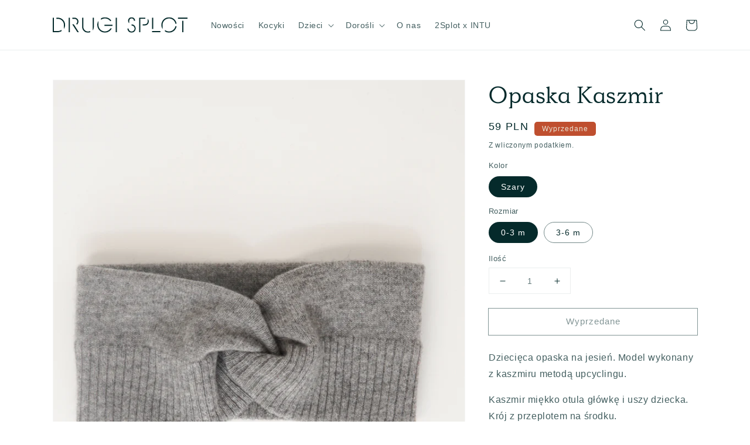

--- FILE ---
content_type: text/html; charset=utf-8
request_url: https://www.drugisplot.com/products/opaska-kaszmir-szara-sciagacz
body_size: 37109
content:
<!doctype html>
<html class="no-js" lang="pl">
  <head>
    <meta charset="utf-8">
    <meta http-equiv="X-UA-Compatible" content="IE=edge">
    <meta name="viewport" content="width=device-width,initial-scale=1">
    <meta name="theme-color" content="">
    <link rel="canonical" href="https://www.drugisplot.com/products/opaska-kaszmir-szara-sciagacz">
    <link rel="preconnect" href="https://cdn.shopify.com" crossorigin><link rel="icon" type="image/png" href="//www.drugisplot.com/cdn/shop/files/favicon_32x32.png?v=1636846094"><title>
      Drugi Splot kaszmir opaska
</title>

    
      <meta name="description" content="Drugi Splot kaszmir opaska">
    

    

<meta property="og:site_name" content="Drugi Splot">
<meta property="og:url" content="https://www.drugisplot.com/products/opaska-kaszmir-szara-sciagacz">
<meta property="og:title" content="Drugi Splot kaszmir opaska">
<meta property="og:type" content="product">
<meta property="og:description" content="Drugi Splot kaszmir opaska"><meta property="og:image" content="http://www.drugisplot.com/cdn/shop/products/834-opaska-1aa.jpg?v=1636836743">
  <meta property="og:image:secure_url" content="https://www.drugisplot.com/cdn/shop/products/834-opaska-1aa.jpg?v=1636836743">
  <meta property="og:image:width" content="960">
  <meta property="og:image:height" content="1280"><meta property="og:price:amount" content="59">
  <meta property="og:price:currency" content="PLN"><meta name="twitter:card" content="summary_large_image">
<meta name="twitter:title" content="Drugi Splot kaszmir opaska">
<meta name="twitter:description" content="Drugi Splot kaszmir opaska">


    <script src="//www.drugisplot.com/cdn/shop/t/2/assets/global.js?v=14237263177399231171636394617" defer="defer"></script>
    <script>window.performance && window.performance.mark && window.performance.mark('shopify.content_for_header.start');</script><meta id="shopify-digital-wallet" name="shopify-digital-wallet" content="/60800499925/digital_wallets/dialog">
<meta name="shopify-checkout-api-token" content="503aa004cdb95f21acd27957107656d6">
<link rel="alternate" hreflang="x-default" href="https://www.drugisplot.com/products/opaska-kaszmir-szara-sciagacz">
<link rel="alternate" hreflang="pl" href="https://www.drugisplot.com/products/opaska-kaszmir-szara-sciagacz">
<link rel="alternate" hreflang="en" href="https://www.drugisplot.com/en/products/opaska-kaszmir-szara-sciagacz">
<link rel="alternate" hreflang="pl-AC" href="https://www.drugisplot.com/pl-eu/products/opaska-kaszmir-szara-sciagacz">
<link rel="alternate" hreflang="en-AC" href="https://www.drugisplot.com/en-eu/products/opaska-kaszmir-szara-sciagacz">
<link rel="alternate" hreflang="fr-AC" href="https://www.drugisplot.com/fr-eu/products/opaska-kaszmir-szara-sciagacz">
<link rel="alternate" hreflang="pl-AD" href="https://www.drugisplot.com/pl-eu/products/opaska-kaszmir-szara-sciagacz">
<link rel="alternate" hreflang="en-AD" href="https://www.drugisplot.com/en-eu/products/opaska-kaszmir-szara-sciagacz">
<link rel="alternate" hreflang="fr-AD" href="https://www.drugisplot.com/fr-eu/products/opaska-kaszmir-szara-sciagacz">
<link rel="alternate" hreflang="pl-AE" href="https://www.drugisplot.com/pl-eu/products/opaska-kaszmir-szara-sciagacz">
<link rel="alternate" hreflang="en-AE" href="https://www.drugisplot.com/en-eu/products/opaska-kaszmir-szara-sciagacz">
<link rel="alternate" hreflang="fr-AE" href="https://www.drugisplot.com/fr-eu/products/opaska-kaszmir-szara-sciagacz">
<link rel="alternate" hreflang="pl-AF" href="https://www.drugisplot.com/pl-eu/products/opaska-kaszmir-szara-sciagacz">
<link rel="alternate" hreflang="en-AF" href="https://www.drugisplot.com/en-eu/products/opaska-kaszmir-szara-sciagacz">
<link rel="alternate" hreflang="fr-AF" href="https://www.drugisplot.com/fr-eu/products/opaska-kaszmir-szara-sciagacz">
<link rel="alternate" hreflang="pl-AG" href="https://www.drugisplot.com/pl-eu/products/opaska-kaszmir-szara-sciagacz">
<link rel="alternate" hreflang="en-AG" href="https://www.drugisplot.com/en-eu/products/opaska-kaszmir-szara-sciagacz">
<link rel="alternate" hreflang="fr-AG" href="https://www.drugisplot.com/fr-eu/products/opaska-kaszmir-szara-sciagacz">
<link rel="alternate" hreflang="pl-AI" href="https://www.drugisplot.com/pl-eu/products/opaska-kaszmir-szara-sciagacz">
<link rel="alternate" hreflang="en-AI" href="https://www.drugisplot.com/en-eu/products/opaska-kaszmir-szara-sciagacz">
<link rel="alternate" hreflang="fr-AI" href="https://www.drugisplot.com/fr-eu/products/opaska-kaszmir-szara-sciagacz">
<link rel="alternate" hreflang="pl-AL" href="https://www.drugisplot.com/pl-eu/products/opaska-kaszmir-szara-sciagacz">
<link rel="alternate" hreflang="en-AL" href="https://www.drugisplot.com/en-eu/products/opaska-kaszmir-szara-sciagacz">
<link rel="alternate" hreflang="fr-AL" href="https://www.drugisplot.com/fr-eu/products/opaska-kaszmir-szara-sciagacz">
<link rel="alternate" hreflang="pl-AM" href="https://www.drugisplot.com/pl-eu/products/opaska-kaszmir-szara-sciagacz">
<link rel="alternate" hreflang="en-AM" href="https://www.drugisplot.com/en-eu/products/opaska-kaszmir-szara-sciagacz">
<link rel="alternate" hreflang="fr-AM" href="https://www.drugisplot.com/fr-eu/products/opaska-kaszmir-szara-sciagacz">
<link rel="alternate" hreflang="pl-AO" href="https://www.drugisplot.com/pl-eu/products/opaska-kaszmir-szara-sciagacz">
<link rel="alternate" hreflang="en-AO" href="https://www.drugisplot.com/en-eu/products/opaska-kaszmir-szara-sciagacz">
<link rel="alternate" hreflang="fr-AO" href="https://www.drugisplot.com/fr-eu/products/opaska-kaszmir-szara-sciagacz">
<link rel="alternate" hreflang="pl-AR" href="https://www.drugisplot.com/pl-eu/products/opaska-kaszmir-szara-sciagacz">
<link rel="alternate" hreflang="en-AR" href="https://www.drugisplot.com/en-eu/products/opaska-kaszmir-szara-sciagacz">
<link rel="alternate" hreflang="fr-AR" href="https://www.drugisplot.com/fr-eu/products/opaska-kaszmir-szara-sciagacz">
<link rel="alternate" hreflang="pl-AT" href="https://www.drugisplot.com/pl-eu/products/opaska-kaszmir-szara-sciagacz">
<link rel="alternate" hreflang="en-AT" href="https://www.drugisplot.com/en-eu/products/opaska-kaszmir-szara-sciagacz">
<link rel="alternate" hreflang="fr-AT" href="https://www.drugisplot.com/fr-eu/products/opaska-kaszmir-szara-sciagacz">
<link rel="alternate" hreflang="pl-AU" href="https://www.drugisplot.com/pl-eu/products/opaska-kaszmir-szara-sciagacz">
<link rel="alternate" hreflang="en-AU" href="https://www.drugisplot.com/en-eu/products/opaska-kaszmir-szara-sciagacz">
<link rel="alternate" hreflang="fr-AU" href="https://www.drugisplot.com/fr-eu/products/opaska-kaszmir-szara-sciagacz">
<link rel="alternate" hreflang="pl-AW" href="https://www.drugisplot.com/pl-eu/products/opaska-kaszmir-szara-sciagacz">
<link rel="alternate" hreflang="en-AW" href="https://www.drugisplot.com/en-eu/products/opaska-kaszmir-szara-sciagacz">
<link rel="alternate" hreflang="fr-AW" href="https://www.drugisplot.com/fr-eu/products/opaska-kaszmir-szara-sciagacz">
<link rel="alternate" hreflang="pl-AX" href="https://www.drugisplot.com/pl-eu/products/opaska-kaszmir-szara-sciagacz">
<link rel="alternate" hreflang="en-AX" href="https://www.drugisplot.com/en-eu/products/opaska-kaszmir-szara-sciagacz">
<link rel="alternate" hreflang="fr-AX" href="https://www.drugisplot.com/fr-eu/products/opaska-kaszmir-szara-sciagacz">
<link rel="alternate" hreflang="pl-AZ" href="https://www.drugisplot.com/pl-eu/products/opaska-kaszmir-szara-sciagacz">
<link rel="alternate" hreflang="en-AZ" href="https://www.drugisplot.com/en-eu/products/opaska-kaszmir-szara-sciagacz">
<link rel="alternate" hreflang="fr-AZ" href="https://www.drugisplot.com/fr-eu/products/opaska-kaszmir-szara-sciagacz">
<link rel="alternate" hreflang="pl-BA" href="https://www.drugisplot.com/pl-eu/products/opaska-kaszmir-szara-sciagacz">
<link rel="alternate" hreflang="en-BA" href="https://www.drugisplot.com/en-eu/products/opaska-kaszmir-szara-sciagacz">
<link rel="alternate" hreflang="fr-BA" href="https://www.drugisplot.com/fr-eu/products/opaska-kaszmir-szara-sciagacz">
<link rel="alternate" hreflang="pl-BB" href="https://www.drugisplot.com/pl-eu/products/opaska-kaszmir-szara-sciagacz">
<link rel="alternate" hreflang="en-BB" href="https://www.drugisplot.com/en-eu/products/opaska-kaszmir-szara-sciagacz">
<link rel="alternate" hreflang="fr-BB" href="https://www.drugisplot.com/fr-eu/products/opaska-kaszmir-szara-sciagacz">
<link rel="alternate" hreflang="pl-BD" href="https://www.drugisplot.com/pl-eu/products/opaska-kaszmir-szara-sciagacz">
<link rel="alternate" hreflang="en-BD" href="https://www.drugisplot.com/en-eu/products/opaska-kaszmir-szara-sciagacz">
<link rel="alternate" hreflang="fr-BD" href="https://www.drugisplot.com/fr-eu/products/opaska-kaszmir-szara-sciagacz">
<link rel="alternate" hreflang="pl-BE" href="https://www.drugisplot.com/pl-eu/products/opaska-kaszmir-szara-sciagacz">
<link rel="alternate" hreflang="en-BE" href="https://www.drugisplot.com/en-eu/products/opaska-kaszmir-szara-sciagacz">
<link rel="alternate" hreflang="fr-BE" href="https://www.drugisplot.com/fr-eu/products/opaska-kaszmir-szara-sciagacz">
<link rel="alternate" hreflang="pl-BF" href="https://www.drugisplot.com/pl-eu/products/opaska-kaszmir-szara-sciagacz">
<link rel="alternate" hreflang="en-BF" href="https://www.drugisplot.com/en-eu/products/opaska-kaszmir-szara-sciagacz">
<link rel="alternate" hreflang="fr-BF" href="https://www.drugisplot.com/fr-eu/products/opaska-kaszmir-szara-sciagacz">
<link rel="alternate" hreflang="pl-BG" href="https://www.drugisplot.com/pl-eu/products/opaska-kaszmir-szara-sciagacz">
<link rel="alternate" hreflang="en-BG" href="https://www.drugisplot.com/en-eu/products/opaska-kaszmir-szara-sciagacz">
<link rel="alternate" hreflang="fr-BG" href="https://www.drugisplot.com/fr-eu/products/opaska-kaszmir-szara-sciagacz">
<link rel="alternate" hreflang="pl-BH" href="https://www.drugisplot.com/pl-eu/products/opaska-kaszmir-szara-sciagacz">
<link rel="alternate" hreflang="en-BH" href="https://www.drugisplot.com/en-eu/products/opaska-kaszmir-szara-sciagacz">
<link rel="alternate" hreflang="fr-BH" href="https://www.drugisplot.com/fr-eu/products/opaska-kaszmir-szara-sciagacz">
<link rel="alternate" hreflang="pl-BI" href="https://www.drugisplot.com/pl-eu/products/opaska-kaszmir-szara-sciagacz">
<link rel="alternate" hreflang="en-BI" href="https://www.drugisplot.com/en-eu/products/opaska-kaszmir-szara-sciagacz">
<link rel="alternate" hreflang="fr-BI" href="https://www.drugisplot.com/fr-eu/products/opaska-kaszmir-szara-sciagacz">
<link rel="alternate" hreflang="pl-BJ" href="https://www.drugisplot.com/pl-eu/products/opaska-kaszmir-szara-sciagacz">
<link rel="alternate" hreflang="en-BJ" href="https://www.drugisplot.com/en-eu/products/opaska-kaszmir-szara-sciagacz">
<link rel="alternate" hreflang="fr-BJ" href="https://www.drugisplot.com/fr-eu/products/opaska-kaszmir-szara-sciagacz">
<link rel="alternate" hreflang="pl-BL" href="https://www.drugisplot.com/pl-eu/products/opaska-kaszmir-szara-sciagacz">
<link rel="alternate" hreflang="en-BL" href="https://www.drugisplot.com/en-eu/products/opaska-kaszmir-szara-sciagacz">
<link rel="alternate" hreflang="fr-BL" href="https://www.drugisplot.com/fr-eu/products/opaska-kaszmir-szara-sciagacz">
<link rel="alternate" hreflang="pl-BM" href="https://www.drugisplot.com/pl-eu/products/opaska-kaszmir-szara-sciagacz">
<link rel="alternate" hreflang="en-BM" href="https://www.drugisplot.com/en-eu/products/opaska-kaszmir-szara-sciagacz">
<link rel="alternate" hreflang="fr-BM" href="https://www.drugisplot.com/fr-eu/products/opaska-kaszmir-szara-sciagacz">
<link rel="alternate" hreflang="pl-BN" href="https://www.drugisplot.com/pl-eu/products/opaska-kaszmir-szara-sciagacz">
<link rel="alternate" hreflang="en-BN" href="https://www.drugisplot.com/en-eu/products/opaska-kaszmir-szara-sciagacz">
<link rel="alternate" hreflang="fr-BN" href="https://www.drugisplot.com/fr-eu/products/opaska-kaszmir-szara-sciagacz">
<link rel="alternate" hreflang="pl-BO" href="https://www.drugisplot.com/pl-eu/products/opaska-kaszmir-szara-sciagacz">
<link rel="alternate" hreflang="en-BO" href="https://www.drugisplot.com/en-eu/products/opaska-kaszmir-szara-sciagacz">
<link rel="alternate" hreflang="fr-BO" href="https://www.drugisplot.com/fr-eu/products/opaska-kaszmir-szara-sciagacz">
<link rel="alternate" hreflang="pl-BQ" href="https://www.drugisplot.com/pl-eu/products/opaska-kaszmir-szara-sciagacz">
<link rel="alternate" hreflang="en-BQ" href="https://www.drugisplot.com/en-eu/products/opaska-kaszmir-szara-sciagacz">
<link rel="alternate" hreflang="fr-BQ" href="https://www.drugisplot.com/fr-eu/products/opaska-kaszmir-szara-sciagacz">
<link rel="alternate" hreflang="pl-BR" href="https://www.drugisplot.com/pl-eu/products/opaska-kaszmir-szara-sciagacz">
<link rel="alternate" hreflang="en-BR" href="https://www.drugisplot.com/en-eu/products/opaska-kaszmir-szara-sciagacz">
<link rel="alternate" hreflang="fr-BR" href="https://www.drugisplot.com/fr-eu/products/opaska-kaszmir-szara-sciagacz">
<link rel="alternate" hreflang="pl-BS" href="https://www.drugisplot.com/pl-eu/products/opaska-kaszmir-szara-sciagacz">
<link rel="alternate" hreflang="en-BS" href="https://www.drugisplot.com/en-eu/products/opaska-kaszmir-szara-sciagacz">
<link rel="alternate" hreflang="fr-BS" href="https://www.drugisplot.com/fr-eu/products/opaska-kaszmir-szara-sciagacz">
<link rel="alternate" hreflang="pl-BT" href="https://www.drugisplot.com/pl-eu/products/opaska-kaszmir-szara-sciagacz">
<link rel="alternate" hreflang="en-BT" href="https://www.drugisplot.com/en-eu/products/opaska-kaszmir-szara-sciagacz">
<link rel="alternate" hreflang="fr-BT" href="https://www.drugisplot.com/fr-eu/products/opaska-kaszmir-szara-sciagacz">
<link rel="alternate" hreflang="pl-BW" href="https://www.drugisplot.com/pl-eu/products/opaska-kaszmir-szara-sciagacz">
<link rel="alternate" hreflang="en-BW" href="https://www.drugisplot.com/en-eu/products/opaska-kaszmir-szara-sciagacz">
<link rel="alternate" hreflang="fr-BW" href="https://www.drugisplot.com/fr-eu/products/opaska-kaszmir-szara-sciagacz">
<link rel="alternate" hreflang="pl-BY" href="https://www.drugisplot.com/pl-eu/products/opaska-kaszmir-szara-sciagacz">
<link rel="alternate" hreflang="en-BY" href="https://www.drugisplot.com/en-eu/products/opaska-kaszmir-szara-sciagacz">
<link rel="alternate" hreflang="fr-BY" href="https://www.drugisplot.com/fr-eu/products/opaska-kaszmir-szara-sciagacz">
<link rel="alternate" hreflang="pl-BZ" href="https://www.drugisplot.com/pl-eu/products/opaska-kaszmir-szara-sciagacz">
<link rel="alternate" hreflang="en-BZ" href="https://www.drugisplot.com/en-eu/products/opaska-kaszmir-szara-sciagacz">
<link rel="alternate" hreflang="fr-BZ" href="https://www.drugisplot.com/fr-eu/products/opaska-kaszmir-szara-sciagacz">
<link rel="alternate" hreflang="pl-CA" href="https://www.drugisplot.com/pl-eu/products/opaska-kaszmir-szara-sciagacz">
<link rel="alternate" hreflang="en-CA" href="https://www.drugisplot.com/en-eu/products/opaska-kaszmir-szara-sciagacz">
<link rel="alternate" hreflang="fr-CA" href="https://www.drugisplot.com/fr-eu/products/opaska-kaszmir-szara-sciagacz">
<link rel="alternate" hreflang="pl-CC" href="https://www.drugisplot.com/pl-eu/products/opaska-kaszmir-szara-sciagacz">
<link rel="alternate" hreflang="en-CC" href="https://www.drugisplot.com/en-eu/products/opaska-kaszmir-szara-sciagacz">
<link rel="alternate" hreflang="fr-CC" href="https://www.drugisplot.com/fr-eu/products/opaska-kaszmir-szara-sciagacz">
<link rel="alternate" hreflang="pl-CD" href="https://www.drugisplot.com/pl-eu/products/opaska-kaszmir-szara-sciagacz">
<link rel="alternate" hreflang="en-CD" href="https://www.drugisplot.com/en-eu/products/opaska-kaszmir-szara-sciagacz">
<link rel="alternate" hreflang="fr-CD" href="https://www.drugisplot.com/fr-eu/products/opaska-kaszmir-szara-sciagacz">
<link rel="alternate" hreflang="pl-CF" href="https://www.drugisplot.com/pl-eu/products/opaska-kaszmir-szara-sciagacz">
<link rel="alternate" hreflang="en-CF" href="https://www.drugisplot.com/en-eu/products/opaska-kaszmir-szara-sciagacz">
<link rel="alternate" hreflang="fr-CF" href="https://www.drugisplot.com/fr-eu/products/opaska-kaszmir-szara-sciagacz">
<link rel="alternate" hreflang="pl-CG" href="https://www.drugisplot.com/pl-eu/products/opaska-kaszmir-szara-sciagacz">
<link rel="alternate" hreflang="en-CG" href="https://www.drugisplot.com/en-eu/products/opaska-kaszmir-szara-sciagacz">
<link rel="alternate" hreflang="fr-CG" href="https://www.drugisplot.com/fr-eu/products/opaska-kaszmir-szara-sciagacz">
<link rel="alternate" hreflang="pl-CH" href="https://www.drugisplot.com/pl-eu/products/opaska-kaszmir-szara-sciagacz">
<link rel="alternate" hreflang="en-CH" href="https://www.drugisplot.com/en-eu/products/opaska-kaszmir-szara-sciagacz">
<link rel="alternate" hreflang="fr-CH" href="https://www.drugisplot.com/fr-eu/products/opaska-kaszmir-szara-sciagacz">
<link rel="alternate" hreflang="pl-CI" href="https://www.drugisplot.com/pl-eu/products/opaska-kaszmir-szara-sciagacz">
<link rel="alternate" hreflang="en-CI" href="https://www.drugisplot.com/en-eu/products/opaska-kaszmir-szara-sciagacz">
<link rel="alternate" hreflang="fr-CI" href="https://www.drugisplot.com/fr-eu/products/opaska-kaszmir-szara-sciagacz">
<link rel="alternate" hreflang="pl-CK" href="https://www.drugisplot.com/pl-eu/products/opaska-kaszmir-szara-sciagacz">
<link rel="alternate" hreflang="en-CK" href="https://www.drugisplot.com/en-eu/products/opaska-kaszmir-szara-sciagacz">
<link rel="alternate" hreflang="fr-CK" href="https://www.drugisplot.com/fr-eu/products/opaska-kaszmir-szara-sciagacz">
<link rel="alternate" hreflang="pl-CL" href="https://www.drugisplot.com/pl-eu/products/opaska-kaszmir-szara-sciagacz">
<link rel="alternate" hreflang="en-CL" href="https://www.drugisplot.com/en-eu/products/opaska-kaszmir-szara-sciagacz">
<link rel="alternate" hreflang="fr-CL" href="https://www.drugisplot.com/fr-eu/products/opaska-kaszmir-szara-sciagacz">
<link rel="alternate" hreflang="pl-CM" href="https://www.drugisplot.com/pl-eu/products/opaska-kaszmir-szara-sciagacz">
<link rel="alternate" hreflang="en-CM" href="https://www.drugisplot.com/en-eu/products/opaska-kaszmir-szara-sciagacz">
<link rel="alternate" hreflang="fr-CM" href="https://www.drugisplot.com/fr-eu/products/opaska-kaszmir-szara-sciagacz">
<link rel="alternate" hreflang="pl-CN" href="https://www.drugisplot.com/pl-eu/products/opaska-kaszmir-szara-sciagacz">
<link rel="alternate" hreflang="en-CN" href="https://www.drugisplot.com/en-eu/products/opaska-kaszmir-szara-sciagacz">
<link rel="alternate" hreflang="fr-CN" href="https://www.drugisplot.com/fr-eu/products/opaska-kaszmir-szara-sciagacz">
<link rel="alternate" hreflang="pl-CO" href="https://www.drugisplot.com/pl-eu/products/opaska-kaszmir-szara-sciagacz">
<link rel="alternate" hreflang="en-CO" href="https://www.drugisplot.com/en-eu/products/opaska-kaszmir-szara-sciagacz">
<link rel="alternate" hreflang="fr-CO" href="https://www.drugisplot.com/fr-eu/products/opaska-kaszmir-szara-sciagacz">
<link rel="alternate" hreflang="pl-CR" href="https://www.drugisplot.com/pl-eu/products/opaska-kaszmir-szara-sciagacz">
<link rel="alternate" hreflang="en-CR" href="https://www.drugisplot.com/en-eu/products/opaska-kaszmir-szara-sciagacz">
<link rel="alternate" hreflang="fr-CR" href="https://www.drugisplot.com/fr-eu/products/opaska-kaszmir-szara-sciagacz">
<link rel="alternate" hreflang="pl-CV" href="https://www.drugisplot.com/pl-eu/products/opaska-kaszmir-szara-sciagacz">
<link rel="alternate" hreflang="en-CV" href="https://www.drugisplot.com/en-eu/products/opaska-kaszmir-szara-sciagacz">
<link rel="alternate" hreflang="fr-CV" href="https://www.drugisplot.com/fr-eu/products/opaska-kaszmir-szara-sciagacz">
<link rel="alternate" hreflang="pl-CW" href="https://www.drugisplot.com/pl-eu/products/opaska-kaszmir-szara-sciagacz">
<link rel="alternate" hreflang="en-CW" href="https://www.drugisplot.com/en-eu/products/opaska-kaszmir-szara-sciagacz">
<link rel="alternate" hreflang="fr-CW" href="https://www.drugisplot.com/fr-eu/products/opaska-kaszmir-szara-sciagacz">
<link rel="alternate" hreflang="pl-CX" href="https://www.drugisplot.com/pl-eu/products/opaska-kaszmir-szara-sciagacz">
<link rel="alternate" hreflang="en-CX" href="https://www.drugisplot.com/en-eu/products/opaska-kaszmir-szara-sciagacz">
<link rel="alternate" hreflang="fr-CX" href="https://www.drugisplot.com/fr-eu/products/opaska-kaszmir-szara-sciagacz">
<link rel="alternate" hreflang="pl-CY" href="https://www.drugisplot.com/pl-eu/products/opaska-kaszmir-szara-sciagacz">
<link rel="alternate" hreflang="en-CY" href="https://www.drugisplot.com/en-eu/products/opaska-kaszmir-szara-sciagacz">
<link rel="alternate" hreflang="fr-CY" href="https://www.drugisplot.com/fr-eu/products/opaska-kaszmir-szara-sciagacz">
<link rel="alternate" hreflang="pl-CZ" href="https://www.drugisplot.com/pl-eu/products/opaska-kaszmir-szara-sciagacz">
<link rel="alternate" hreflang="en-CZ" href="https://www.drugisplot.com/en-eu/products/opaska-kaszmir-szara-sciagacz">
<link rel="alternate" hreflang="fr-CZ" href="https://www.drugisplot.com/fr-eu/products/opaska-kaszmir-szara-sciagacz">
<link rel="alternate" hreflang="pl-DE" href="https://www.drugisplot.com/pl-eu/products/opaska-kaszmir-szara-sciagacz">
<link rel="alternate" hreflang="en-DE" href="https://www.drugisplot.com/en-eu/products/opaska-kaszmir-szara-sciagacz">
<link rel="alternate" hreflang="fr-DE" href="https://www.drugisplot.com/fr-eu/products/opaska-kaszmir-szara-sciagacz">
<link rel="alternate" hreflang="pl-DJ" href="https://www.drugisplot.com/pl-eu/products/opaska-kaszmir-szara-sciagacz">
<link rel="alternate" hreflang="en-DJ" href="https://www.drugisplot.com/en-eu/products/opaska-kaszmir-szara-sciagacz">
<link rel="alternate" hreflang="fr-DJ" href="https://www.drugisplot.com/fr-eu/products/opaska-kaszmir-szara-sciagacz">
<link rel="alternate" hreflang="pl-DK" href="https://www.drugisplot.com/pl-eu/products/opaska-kaszmir-szara-sciagacz">
<link rel="alternate" hreflang="en-DK" href="https://www.drugisplot.com/en-eu/products/opaska-kaszmir-szara-sciagacz">
<link rel="alternate" hreflang="fr-DK" href="https://www.drugisplot.com/fr-eu/products/opaska-kaszmir-szara-sciagacz">
<link rel="alternate" hreflang="pl-DM" href="https://www.drugisplot.com/pl-eu/products/opaska-kaszmir-szara-sciagacz">
<link rel="alternate" hreflang="en-DM" href="https://www.drugisplot.com/en-eu/products/opaska-kaszmir-szara-sciagacz">
<link rel="alternate" hreflang="fr-DM" href="https://www.drugisplot.com/fr-eu/products/opaska-kaszmir-szara-sciagacz">
<link rel="alternate" hreflang="pl-DO" href="https://www.drugisplot.com/pl-eu/products/opaska-kaszmir-szara-sciagacz">
<link rel="alternate" hreflang="en-DO" href="https://www.drugisplot.com/en-eu/products/opaska-kaszmir-szara-sciagacz">
<link rel="alternate" hreflang="fr-DO" href="https://www.drugisplot.com/fr-eu/products/opaska-kaszmir-szara-sciagacz">
<link rel="alternate" hreflang="pl-DZ" href="https://www.drugisplot.com/pl-eu/products/opaska-kaszmir-szara-sciagacz">
<link rel="alternate" hreflang="en-DZ" href="https://www.drugisplot.com/en-eu/products/opaska-kaszmir-szara-sciagacz">
<link rel="alternate" hreflang="fr-DZ" href="https://www.drugisplot.com/fr-eu/products/opaska-kaszmir-szara-sciagacz">
<link rel="alternate" hreflang="pl-EC" href="https://www.drugisplot.com/pl-eu/products/opaska-kaszmir-szara-sciagacz">
<link rel="alternate" hreflang="en-EC" href="https://www.drugisplot.com/en-eu/products/opaska-kaszmir-szara-sciagacz">
<link rel="alternate" hreflang="fr-EC" href="https://www.drugisplot.com/fr-eu/products/opaska-kaszmir-szara-sciagacz">
<link rel="alternate" hreflang="pl-EE" href="https://www.drugisplot.com/pl-eu/products/opaska-kaszmir-szara-sciagacz">
<link rel="alternate" hreflang="en-EE" href="https://www.drugisplot.com/en-eu/products/opaska-kaszmir-szara-sciagacz">
<link rel="alternate" hreflang="fr-EE" href="https://www.drugisplot.com/fr-eu/products/opaska-kaszmir-szara-sciagacz">
<link rel="alternate" hreflang="pl-EG" href="https://www.drugisplot.com/pl-eu/products/opaska-kaszmir-szara-sciagacz">
<link rel="alternate" hreflang="en-EG" href="https://www.drugisplot.com/en-eu/products/opaska-kaszmir-szara-sciagacz">
<link rel="alternate" hreflang="fr-EG" href="https://www.drugisplot.com/fr-eu/products/opaska-kaszmir-szara-sciagacz">
<link rel="alternate" hreflang="pl-EH" href="https://www.drugisplot.com/pl-eu/products/opaska-kaszmir-szara-sciagacz">
<link rel="alternate" hreflang="en-EH" href="https://www.drugisplot.com/en-eu/products/opaska-kaszmir-szara-sciagacz">
<link rel="alternate" hreflang="fr-EH" href="https://www.drugisplot.com/fr-eu/products/opaska-kaszmir-szara-sciagacz">
<link rel="alternate" hreflang="pl-ER" href="https://www.drugisplot.com/pl-eu/products/opaska-kaszmir-szara-sciagacz">
<link rel="alternate" hreflang="en-ER" href="https://www.drugisplot.com/en-eu/products/opaska-kaszmir-szara-sciagacz">
<link rel="alternate" hreflang="fr-ER" href="https://www.drugisplot.com/fr-eu/products/opaska-kaszmir-szara-sciagacz">
<link rel="alternate" hreflang="pl-ES" href="https://www.drugisplot.com/pl-eu/products/opaska-kaszmir-szara-sciagacz">
<link rel="alternate" hreflang="en-ES" href="https://www.drugisplot.com/en-eu/products/opaska-kaszmir-szara-sciagacz">
<link rel="alternate" hreflang="fr-ES" href="https://www.drugisplot.com/fr-eu/products/opaska-kaszmir-szara-sciagacz">
<link rel="alternate" hreflang="pl-ET" href="https://www.drugisplot.com/pl-eu/products/opaska-kaszmir-szara-sciagacz">
<link rel="alternate" hreflang="en-ET" href="https://www.drugisplot.com/en-eu/products/opaska-kaszmir-szara-sciagacz">
<link rel="alternate" hreflang="fr-ET" href="https://www.drugisplot.com/fr-eu/products/opaska-kaszmir-szara-sciagacz">
<link rel="alternate" hreflang="pl-FI" href="https://www.drugisplot.com/pl-eu/products/opaska-kaszmir-szara-sciagacz">
<link rel="alternate" hreflang="en-FI" href="https://www.drugisplot.com/en-eu/products/opaska-kaszmir-szara-sciagacz">
<link rel="alternate" hreflang="fr-FI" href="https://www.drugisplot.com/fr-eu/products/opaska-kaszmir-szara-sciagacz">
<link rel="alternate" hreflang="pl-FJ" href="https://www.drugisplot.com/pl-eu/products/opaska-kaszmir-szara-sciagacz">
<link rel="alternate" hreflang="en-FJ" href="https://www.drugisplot.com/en-eu/products/opaska-kaszmir-szara-sciagacz">
<link rel="alternate" hreflang="fr-FJ" href="https://www.drugisplot.com/fr-eu/products/opaska-kaszmir-szara-sciagacz">
<link rel="alternate" hreflang="pl-FK" href="https://www.drugisplot.com/pl-eu/products/opaska-kaszmir-szara-sciagacz">
<link rel="alternate" hreflang="en-FK" href="https://www.drugisplot.com/en-eu/products/opaska-kaszmir-szara-sciagacz">
<link rel="alternate" hreflang="fr-FK" href="https://www.drugisplot.com/fr-eu/products/opaska-kaszmir-szara-sciagacz">
<link rel="alternate" hreflang="pl-FO" href="https://www.drugisplot.com/pl-eu/products/opaska-kaszmir-szara-sciagacz">
<link rel="alternate" hreflang="en-FO" href="https://www.drugisplot.com/en-eu/products/opaska-kaszmir-szara-sciagacz">
<link rel="alternate" hreflang="fr-FO" href="https://www.drugisplot.com/fr-eu/products/opaska-kaszmir-szara-sciagacz">
<link rel="alternate" hreflang="pl-GA" href="https://www.drugisplot.com/pl-eu/products/opaska-kaszmir-szara-sciagacz">
<link rel="alternate" hreflang="en-GA" href="https://www.drugisplot.com/en-eu/products/opaska-kaszmir-szara-sciagacz">
<link rel="alternate" hreflang="fr-GA" href="https://www.drugisplot.com/fr-eu/products/opaska-kaszmir-szara-sciagacz">
<link rel="alternate" hreflang="pl-GB" href="https://www.drugisplot.com/pl-eu/products/opaska-kaszmir-szara-sciagacz">
<link rel="alternate" hreflang="en-GB" href="https://www.drugisplot.com/en-eu/products/opaska-kaszmir-szara-sciagacz">
<link rel="alternate" hreflang="fr-GB" href="https://www.drugisplot.com/fr-eu/products/opaska-kaszmir-szara-sciagacz">
<link rel="alternate" hreflang="pl-GD" href="https://www.drugisplot.com/pl-eu/products/opaska-kaszmir-szara-sciagacz">
<link rel="alternate" hreflang="en-GD" href="https://www.drugisplot.com/en-eu/products/opaska-kaszmir-szara-sciagacz">
<link rel="alternate" hreflang="fr-GD" href="https://www.drugisplot.com/fr-eu/products/opaska-kaszmir-szara-sciagacz">
<link rel="alternate" hreflang="pl-GE" href="https://www.drugisplot.com/pl-eu/products/opaska-kaszmir-szara-sciagacz">
<link rel="alternate" hreflang="en-GE" href="https://www.drugisplot.com/en-eu/products/opaska-kaszmir-szara-sciagacz">
<link rel="alternate" hreflang="fr-GE" href="https://www.drugisplot.com/fr-eu/products/opaska-kaszmir-szara-sciagacz">
<link rel="alternate" hreflang="pl-GF" href="https://www.drugisplot.com/pl-eu/products/opaska-kaszmir-szara-sciagacz">
<link rel="alternate" hreflang="en-GF" href="https://www.drugisplot.com/en-eu/products/opaska-kaszmir-szara-sciagacz">
<link rel="alternate" hreflang="fr-GF" href="https://www.drugisplot.com/fr-eu/products/opaska-kaszmir-szara-sciagacz">
<link rel="alternate" hreflang="pl-GG" href="https://www.drugisplot.com/pl-eu/products/opaska-kaszmir-szara-sciagacz">
<link rel="alternate" hreflang="en-GG" href="https://www.drugisplot.com/en-eu/products/opaska-kaszmir-szara-sciagacz">
<link rel="alternate" hreflang="fr-GG" href="https://www.drugisplot.com/fr-eu/products/opaska-kaszmir-szara-sciagacz">
<link rel="alternate" hreflang="pl-GH" href="https://www.drugisplot.com/pl-eu/products/opaska-kaszmir-szara-sciagacz">
<link rel="alternate" hreflang="en-GH" href="https://www.drugisplot.com/en-eu/products/opaska-kaszmir-szara-sciagacz">
<link rel="alternate" hreflang="fr-GH" href="https://www.drugisplot.com/fr-eu/products/opaska-kaszmir-szara-sciagacz">
<link rel="alternate" hreflang="pl-GI" href="https://www.drugisplot.com/pl-eu/products/opaska-kaszmir-szara-sciagacz">
<link rel="alternate" hreflang="en-GI" href="https://www.drugisplot.com/en-eu/products/opaska-kaszmir-szara-sciagacz">
<link rel="alternate" hreflang="fr-GI" href="https://www.drugisplot.com/fr-eu/products/opaska-kaszmir-szara-sciagacz">
<link rel="alternate" hreflang="pl-GL" href="https://www.drugisplot.com/pl-eu/products/opaska-kaszmir-szara-sciagacz">
<link rel="alternate" hreflang="en-GL" href="https://www.drugisplot.com/en-eu/products/opaska-kaszmir-szara-sciagacz">
<link rel="alternate" hreflang="fr-GL" href="https://www.drugisplot.com/fr-eu/products/opaska-kaszmir-szara-sciagacz">
<link rel="alternate" hreflang="pl-GM" href="https://www.drugisplot.com/pl-eu/products/opaska-kaszmir-szara-sciagacz">
<link rel="alternate" hreflang="en-GM" href="https://www.drugisplot.com/en-eu/products/opaska-kaszmir-szara-sciagacz">
<link rel="alternate" hreflang="fr-GM" href="https://www.drugisplot.com/fr-eu/products/opaska-kaszmir-szara-sciagacz">
<link rel="alternate" hreflang="pl-GN" href="https://www.drugisplot.com/pl-eu/products/opaska-kaszmir-szara-sciagacz">
<link rel="alternate" hreflang="en-GN" href="https://www.drugisplot.com/en-eu/products/opaska-kaszmir-szara-sciagacz">
<link rel="alternate" hreflang="fr-GN" href="https://www.drugisplot.com/fr-eu/products/opaska-kaszmir-szara-sciagacz">
<link rel="alternate" hreflang="pl-GP" href="https://www.drugisplot.com/pl-eu/products/opaska-kaszmir-szara-sciagacz">
<link rel="alternate" hreflang="en-GP" href="https://www.drugisplot.com/en-eu/products/opaska-kaszmir-szara-sciagacz">
<link rel="alternate" hreflang="fr-GP" href="https://www.drugisplot.com/fr-eu/products/opaska-kaszmir-szara-sciagacz">
<link rel="alternate" hreflang="pl-GQ" href="https://www.drugisplot.com/pl-eu/products/opaska-kaszmir-szara-sciagacz">
<link rel="alternate" hreflang="en-GQ" href="https://www.drugisplot.com/en-eu/products/opaska-kaszmir-szara-sciagacz">
<link rel="alternate" hreflang="fr-GQ" href="https://www.drugisplot.com/fr-eu/products/opaska-kaszmir-szara-sciagacz">
<link rel="alternate" hreflang="pl-GR" href="https://www.drugisplot.com/pl-eu/products/opaska-kaszmir-szara-sciagacz">
<link rel="alternate" hreflang="en-GR" href="https://www.drugisplot.com/en-eu/products/opaska-kaszmir-szara-sciagacz">
<link rel="alternate" hreflang="fr-GR" href="https://www.drugisplot.com/fr-eu/products/opaska-kaszmir-szara-sciagacz">
<link rel="alternate" hreflang="pl-GS" href="https://www.drugisplot.com/pl-eu/products/opaska-kaszmir-szara-sciagacz">
<link rel="alternate" hreflang="en-GS" href="https://www.drugisplot.com/en-eu/products/opaska-kaszmir-szara-sciagacz">
<link rel="alternate" hreflang="fr-GS" href="https://www.drugisplot.com/fr-eu/products/opaska-kaszmir-szara-sciagacz">
<link rel="alternate" hreflang="pl-GT" href="https://www.drugisplot.com/pl-eu/products/opaska-kaszmir-szara-sciagacz">
<link rel="alternate" hreflang="en-GT" href="https://www.drugisplot.com/en-eu/products/opaska-kaszmir-szara-sciagacz">
<link rel="alternate" hreflang="fr-GT" href="https://www.drugisplot.com/fr-eu/products/opaska-kaszmir-szara-sciagacz">
<link rel="alternate" hreflang="pl-GW" href="https://www.drugisplot.com/pl-eu/products/opaska-kaszmir-szara-sciagacz">
<link rel="alternate" hreflang="en-GW" href="https://www.drugisplot.com/en-eu/products/opaska-kaszmir-szara-sciagacz">
<link rel="alternate" hreflang="fr-GW" href="https://www.drugisplot.com/fr-eu/products/opaska-kaszmir-szara-sciagacz">
<link rel="alternate" hreflang="pl-GY" href="https://www.drugisplot.com/pl-eu/products/opaska-kaszmir-szara-sciagacz">
<link rel="alternate" hreflang="en-GY" href="https://www.drugisplot.com/en-eu/products/opaska-kaszmir-szara-sciagacz">
<link rel="alternate" hreflang="fr-GY" href="https://www.drugisplot.com/fr-eu/products/opaska-kaszmir-szara-sciagacz">
<link rel="alternate" hreflang="pl-HK" href="https://www.drugisplot.com/pl-eu/products/opaska-kaszmir-szara-sciagacz">
<link rel="alternate" hreflang="en-HK" href="https://www.drugisplot.com/en-eu/products/opaska-kaszmir-szara-sciagacz">
<link rel="alternate" hreflang="fr-HK" href="https://www.drugisplot.com/fr-eu/products/opaska-kaszmir-szara-sciagacz">
<link rel="alternate" hreflang="pl-HN" href="https://www.drugisplot.com/pl-eu/products/opaska-kaszmir-szara-sciagacz">
<link rel="alternate" hreflang="en-HN" href="https://www.drugisplot.com/en-eu/products/opaska-kaszmir-szara-sciagacz">
<link rel="alternate" hreflang="fr-HN" href="https://www.drugisplot.com/fr-eu/products/opaska-kaszmir-szara-sciagacz">
<link rel="alternate" hreflang="pl-HR" href="https://www.drugisplot.com/pl-eu/products/opaska-kaszmir-szara-sciagacz">
<link rel="alternate" hreflang="en-HR" href="https://www.drugisplot.com/en-eu/products/opaska-kaszmir-szara-sciagacz">
<link rel="alternate" hreflang="fr-HR" href="https://www.drugisplot.com/fr-eu/products/opaska-kaszmir-szara-sciagacz">
<link rel="alternate" hreflang="pl-HT" href="https://www.drugisplot.com/pl-eu/products/opaska-kaszmir-szara-sciagacz">
<link rel="alternate" hreflang="en-HT" href="https://www.drugisplot.com/en-eu/products/opaska-kaszmir-szara-sciagacz">
<link rel="alternate" hreflang="fr-HT" href="https://www.drugisplot.com/fr-eu/products/opaska-kaszmir-szara-sciagacz">
<link rel="alternate" hreflang="pl-HU" href="https://www.drugisplot.com/pl-eu/products/opaska-kaszmir-szara-sciagacz">
<link rel="alternate" hreflang="en-HU" href="https://www.drugisplot.com/en-eu/products/opaska-kaszmir-szara-sciagacz">
<link rel="alternate" hreflang="fr-HU" href="https://www.drugisplot.com/fr-eu/products/opaska-kaszmir-szara-sciagacz">
<link rel="alternate" hreflang="pl-ID" href="https://www.drugisplot.com/pl-eu/products/opaska-kaszmir-szara-sciagacz">
<link rel="alternate" hreflang="en-ID" href="https://www.drugisplot.com/en-eu/products/opaska-kaszmir-szara-sciagacz">
<link rel="alternate" hreflang="fr-ID" href="https://www.drugisplot.com/fr-eu/products/opaska-kaszmir-szara-sciagacz">
<link rel="alternate" hreflang="pl-IE" href="https://www.drugisplot.com/pl-eu/products/opaska-kaszmir-szara-sciagacz">
<link rel="alternate" hreflang="en-IE" href="https://www.drugisplot.com/en-eu/products/opaska-kaszmir-szara-sciagacz">
<link rel="alternate" hreflang="fr-IE" href="https://www.drugisplot.com/fr-eu/products/opaska-kaszmir-szara-sciagacz">
<link rel="alternate" hreflang="pl-IL" href="https://www.drugisplot.com/pl-eu/products/opaska-kaszmir-szara-sciagacz">
<link rel="alternate" hreflang="en-IL" href="https://www.drugisplot.com/en-eu/products/opaska-kaszmir-szara-sciagacz">
<link rel="alternate" hreflang="fr-IL" href="https://www.drugisplot.com/fr-eu/products/opaska-kaszmir-szara-sciagacz">
<link rel="alternate" hreflang="pl-IM" href="https://www.drugisplot.com/pl-eu/products/opaska-kaszmir-szara-sciagacz">
<link rel="alternate" hreflang="en-IM" href="https://www.drugisplot.com/en-eu/products/opaska-kaszmir-szara-sciagacz">
<link rel="alternate" hreflang="fr-IM" href="https://www.drugisplot.com/fr-eu/products/opaska-kaszmir-szara-sciagacz">
<link rel="alternate" hreflang="pl-IN" href="https://www.drugisplot.com/pl-eu/products/opaska-kaszmir-szara-sciagacz">
<link rel="alternate" hreflang="en-IN" href="https://www.drugisplot.com/en-eu/products/opaska-kaszmir-szara-sciagacz">
<link rel="alternate" hreflang="fr-IN" href="https://www.drugisplot.com/fr-eu/products/opaska-kaszmir-szara-sciagacz">
<link rel="alternate" hreflang="pl-IO" href="https://www.drugisplot.com/pl-eu/products/opaska-kaszmir-szara-sciagacz">
<link rel="alternate" hreflang="en-IO" href="https://www.drugisplot.com/en-eu/products/opaska-kaszmir-szara-sciagacz">
<link rel="alternate" hreflang="fr-IO" href="https://www.drugisplot.com/fr-eu/products/opaska-kaszmir-szara-sciagacz">
<link rel="alternate" hreflang="pl-IQ" href="https://www.drugisplot.com/pl-eu/products/opaska-kaszmir-szara-sciagacz">
<link rel="alternate" hreflang="en-IQ" href="https://www.drugisplot.com/en-eu/products/opaska-kaszmir-szara-sciagacz">
<link rel="alternate" hreflang="fr-IQ" href="https://www.drugisplot.com/fr-eu/products/opaska-kaszmir-szara-sciagacz">
<link rel="alternate" hreflang="pl-IS" href="https://www.drugisplot.com/pl-eu/products/opaska-kaszmir-szara-sciagacz">
<link rel="alternate" hreflang="en-IS" href="https://www.drugisplot.com/en-eu/products/opaska-kaszmir-szara-sciagacz">
<link rel="alternate" hreflang="fr-IS" href="https://www.drugisplot.com/fr-eu/products/opaska-kaszmir-szara-sciagacz">
<link rel="alternate" hreflang="pl-IT" href="https://www.drugisplot.com/pl-eu/products/opaska-kaszmir-szara-sciagacz">
<link rel="alternate" hreflang="en-IT" href="https://www.drugisplot.com/en-eu/products/opaska-kaszmir-szara-sciagacz">
<link rel="alternate" hreflang="fr-IT" href="https://www.drugisplot.com/fr-eu/products/opaska-kaszmir-szara-sciagacz">
<link rel="alternate" hreflang="pl-JE" href="https://www.drugisplot.com/pl-eu/products/opaska-kaszmir-szara-sciagacz">
<link rel="alternate" hreflang="en-JE" href="https://www.drugisplot.com/en-eu/products/opaska-kaszmir-szara-sciagacz">
<link rel="alternate" hreflang="fr-JE" href="https://www.drugisplot.com/fr-eu/products/opaska-kaszmir-szara-sciagacz">
<link rel="alternate" hreflang="pl-JM" href="https://www.drugisplot.com/pl-eu/products/opaska-kaszmir-szara-sciagacz">
<link rel="alternate" hreflang="en-JM" href="https://www.drugisplot.com/en-eu/products/opaska-kaszmir-szara-sciagacz">
<link rel="alternate" hreflang="fr-JM" href="https://www.drugisplot.com/fr-eu/products/opaska-kaszmir-szara-sciagacz">
<link rel="alternate" hreflang="pl-JO" href="https://www.drugisplot.com/pl-eu/products/opaska-kaszmir-szara-sciagacz">
<link rel="alternate" hreflang="en-JO" href="https://www.drugisplot.com/en-eu/products/opaska-kaszmir-szara-sciagacz">
<link rel="alternate" hreflang="fr-JO" href="https://www.drugisplot.com/fr-eu/products/opaska-kaszmir-szara-sciagacz">
<link rel="alternate" hreflang="pl-JP" href="https://www.drugisplot.com/pl-eu/products/opaska-kaszmir-szara-sciagacz">
<link rel="alternate" hreflang="en-JP" href="https://www.drugisplot.com/en-eu/products/opaska-kaszmir-szara-sciagacz">
<link rel="alternate" hreflang="fr-JP" href="https://www.drugisplot.com/fr-eu/products/opaska-kaszmir-szara-sciagacz">
<link rel="alternate" hreflang="pl-KE" href="https://www.drugisplot.com/pl-eu/products/opaska-kaszmir-szara-sciagacz">
<link rel="alternate" hreflang="en-KE" href="https://www.drugisplot.com/en-eu/products/opaska-kaszmir-szara-sciagacz">
<link rel="alternate" hreflang="fr-KE" href="https://www.drugisplot.com/fr-eu/products/opaska-kaszmir-szara-sciagacz">
<link rel="alternate" hreflang="pl-KG" href="https://www.drugisplot.com/pl-eu/products/opaska-kaszmir-szara-sciagacz">
<link rel="alternate" hreflang="en-KG" href="https://www.drugisplot.com/en-eu/products/opaska-kaszmir-szara-sciagacz">
<link rel="alternate" hreflang="fr-KG" href="https://www.drugisplot.com/fr-eu/products/opaska-kaszmir-szara-sciagacz">
<link rel="alternate" hreflang="pl-KH" href="https://www.drugisplot.com/pl-eu/products/opaska-kaszmir-szara-sciagacz">
<link rel="alternate" hreflang="en-KH" href="https://www.drugisplot.com/en-eu/products/opaska-kaszmir-szara-sciagacz">
<link rel="alternate" hreflang="fr-KH" href="https://www.drugisplot.com/fr-eu/products/opaska-kaszmir-szara-sciagacz">
<link rel="alternate" hreflang="pl-KI" href="https://www.drugisplot.com/pl-eu/products/opaska-kaszmir-szara-sciagacz">
<link rel="alternate" hreflang="en-KI" href="https://www.drugisplot.com/en-eu/products/opaska-kaszmir-szara-sciagacz">
<link rel="alternate" hreflang="fr-KI" href="https://www.drugisplot.com/fr-eu/products/opaska-kaszmir-szara-sciagacz">
<link rel="alternate" hreflang="pl-KM" href="https://www.drugisplot.com/pl-eu/products/opaska-kaszmir-szara-sciagacz">
<link rel="alternate" hreflang="en-KM" href="https://www.drugisplot.com/en-eu/products/opaska-kaszmir-szara-sciagacz">
<link rel="alternate" hreflang="fr-KM" href="https://www.drugisplot.com/fr-eu/products/opaska-kaszmir-szara-sciagacz">
<link rel="alternate" hreflang="pl-KN" href="https://www.drugisplot.com/pl-eu/products/opaska-kaszmir-szara-sciagacz">
<link rel="alternate" hreflang="en-KN" href="https://www.drugisplot.com/en-eu/products/opaska-kaszmir-szara-sciagacz">
<link rel="alternate" hreflang="fr-KN" href="https://www.drugisplot.com/fr-eu/products/opaska-kaszmir-szara-sciagacz">
<link rel="alternate" hreflang="pl-KR" href="https://www.drugisplot.com/pl-eu/products/opaska-kaszmir-szara-sciagacz">
<link rel="alternate" hreflang="en-KR" href="https://www.drugisplot.com/en-eu/products/opaska-kaszmir-szara-sciagacz">
<link rel="alternate" hreflang="fr-KR" href="https://www.drugisplot.com/fr-eu/products/opaska-kaszmir-szara-sciagacz">
<link rel="alternate" hreflang="pl-KW" href="https://www.drugisplot.com/pl-eu/products/opaska-kaszmir-szara-sciagacz">
<link rel="alternate" hreflang="en-KW" href="https://www.drugisplot.com/en-eu/products/opaska-kaszmir-szara-sciagacz">
<link rel="alternate" hreflang="fr-KW" href="https://www.drugisplot.com/fr-eu/products/opaska-kaszmir-szara-sciagacz">
<link rel="alternate" hreflang="pl-KY" href="https://www.drugisplot.com/pl-eu/products/opaska-kaszmir-szara-sciagacz">
<link rel="alternate" hreflang="en-KY" href="https://www.drugisplot.com/en-eu/products/opaska-kaszmir-szara-sciagacz">
<link rel="alternate" hreflang="fr-KY" href="https://www.drugisplot.com/fr-eu/products/opaska-kaszmir-szara-sciagacz">
<link rel="alternate" hreflang="pl-KZ" href="https://www.drugisplot.com/pl-eu/products/opaska-kaszmir-szara-sciagacz">
<link rel="alternate" hreflang="en-KZ" href="https://www.drugisplot.com/en-eu/products/opaska-kaszmir-szara-sciagacz">
<link rel="alternate" hreflang="fr-KZ" href="https://www.drugisplot.com/fr-eu/products/opaska-kaszmir-szara-sciagacz">
<link rel="alternate" hreflang="pl-LA" href="https://www.drugisplot.com/pl-eu/products/opaska-kaszmir-szara-sciagacz">
<link rel="alternate" hreflang="en-LA" href="https://www.drugisplot.com/en-eu/products/opaska-kaszmir-szara-sciagacz">
<link rel="alternate" hreflang="fr-LA" href="https://www.drugisplot.com/fr-eu/products/opaska-kaszmir-szara-sciagacz">
<link rel="alternate" hreflang="pl-LB" href="https://www.drugisplot.com/pl-eu/products/opaska-kaszmir-szara-sciagacz">
<link rel="alternate" hreflang="en-LB" href="https://www.drugisplot.com/en-eu/products/opaska-kaszmir-szara-sciagacz">
<link rel="alternate" hreflang="fr-LB" href="https://www.drugisplot.com/fr-eu/products/opaska-kaszmir-szara-sciagacz">
<link rel="alternate" hreflang="pl-LC" href="https://www.drugisplot.com/pl-eu/products/opaska-kaszmir-szara-sciagacz">
<link rel="alternate" hreflang="en-LC" href="https://www.drugisplot.com/en-eu/products/opaska-kaszmir-szara-sciagacz">
<link rel="alternate" hreflang="fr-LC" href="https://www.drugisplot.com/fr-eu/products/opaska-kaszmir-szara-sciagacz">
<link rel="alternate" hreflang="pl-LI" href="https://www.drugisplot.com/pl-eu/products/opaska-kaszmir-szara-sciagacz">
<link rel="alternate" hreflang="en-LI" href="https://www.drugisplot.com/en-eu/products/opaska-kaszmir-szara-sciagacz">
<link rel="alternate" hreflang="fr-LI" href="https://www.drugisplot.com/fr-eu/products/opaska-kaszmir-szara-sciagacz">
<link rel="alternate" hreflang="pl-LK" href="https://www.drugisplot.com/pl-eu/products/opaska-kaszmir-szara-sciagacz">
<link rel="alternate" hreflang="en-LK" href="https://www.drugisplot.com/en-eu/products/opaska-kaszmir-szara-sciagacz">
<link rel="alternate" hreflang="fr-LK" href="https://www.drugisplot.com/fr-eu/products/opaska-kaszmir-szara-sciagacz">
<link rel="alternate" hreflang="pl-LR" href="https://www.drugisplot.com/pl-eu/products/opaska-kaszmir-szara-sciagacz">
<link rel="alternate" hreflang="en-LR" href="https://www.drugisplot.com/en-eu/products/opaska-kaszmir-szara-sciagacz">
<link rel="alternate" hreflang="fr-LR" href="https://www.drugisplot.com/fr-eu/products/opaska-kaszmir-szara-sciagacz">
<link rel="alternate" hreflang="pl-LS" href="https://www.drugisplot.com/pl-eu/products/opaska-kaszmir-szara-sciagacz">
<link rel="alternate" hreflang="en-LS" href="https://www.drugisplot.com/en-eu/products/opaska-kaszmir-szara-sciagacz">
<link rel="alternate" hreflang="fr-LS" href="https://www.drugisplot.com/fr-eu/products/opaska-kaszmir-szara-sciagacz">
<link rel="alternate" hreflang="pl-LT" href="https://www.drugisplot.com/pl-eu/products/opaska-kaszmir-szara-sciagacz">
<link rel="alternate" hreflang="en-LT" href="https://www.drugisplot.com/en-eu/products/opaska-kaszmir-szara-sciagacz">
<link rel="alternate" hreflang="fr-LT" href="https://www.drugisplot.com/fr-eu/products/opaska-kaszmir-szara-sciagacz">
<link rel="alternate" hreflang="pl-LU" href="https://www.drugisplot.com/pl-eu/products/opaska-kaszmir-szara-sciagacz">
<link rel="alternate" hreflang="en-LU" href="https://www.drugisplot.com/en-eu/products/opaska-kaszmir-szara-sciagacz">
<link rel="alternate" hreflang="fr-LU" href="https://www.drugisplot.com/fr-eu/products/opaska-kaszmir-szara-sciagacz">
<link rel="alternate" hreflang="pl-LV" href="https://www.drugisplot.com/pl-eu/products/opaska-kaszmir-szara-sciagacz">
<link rel="alternate" hreflang="en-LV" href="https://www.drugisplot.com/en-eu/products/opaska-kaszmir-szara-sciagacz">
<link rel="alternate" hreflang="fr-LV" href="https://www.drugisplot.com/fr-eu/products/opaska-kaszmir-szara-sciagacz">
<link rel="alternate" hreflang="pl-LY" href="https://www.drugisplot.com/pl-eu/products/opaska-kaszmir-szara-sciagacz">
<link rel="alternate" hreflang="en-LY" href="https://www.drugisplot.com/en-eu/products/opaska-kaszmir-szara-sciagacz">
<link rel="alternate" hreflang="fr-LY" href="https://www.drugisplot.com/fr-eu/products/opaska-kaszmir-szara-sciagacz">
<link rel="alternate" hreflang="pl-MA" href="https://www.drugisplot.com/pl-eu/products/opaska-kaszmir-szara-sciagacz">
<link rel="alternate" hreflang="en-MA" href="https://www.drugisplot.com/en-eu/products/opaska-kaszmir-szara-sciagacz">
<link rel="alternate" hreflang="fr-MA" href="https://www.drugisplot.com/fr-eu/products/opaska-kaszmir-szara-sciagacz">
<link rel="alternate" hreflang="pl-MC" href="https://www.drugisplot.com/pl-eu/products/opaska-kaszmir-szara-sciagacz">
<link rel="alternate" hreflang="en-MC" href="https://www.drugisplot.com/en-eu/products/opaska-kaszmir-szara-sciagacz">
<link rel="alternate" hreflang="fr-MC" href="https://www.drugisplot.com/fr-eu/products/opaska-kaszmir-szara-sciagacz">
<link rel="alternate" hreflang="pl-MD" href="https://www.drugisplot.com/pl-eu/products/opaska-kaszmir-szara-sciagacz">
<link rel="alternate" hreflang="en-MD" href="https://www.drugisplot.com/en-eu/products/opaska-kaszmir-szara-sciagacz">
<link rel="alternate" hreflang="fr-MD" href="https://www.drugisplot.com/fr-eu/products/opaska-kaszmir-szara-sciagacz">
<link rel="alternate" hreflang="pl-ME" href="https://www.drugisplot.com/pl-eu/products/opaska-kaszmir-szara-sciagacz">
<link rel="alternate" hreflang="en-ME" href="https://www.drugisplot.com/en-eu/products/opaska-kaszmir-szara-sciagacz">
<link rel="alternate" hreflang="fr-ME" href="https://www.drugisplot.com/fr-eu/products/opaska-kaszmir-szara-sciagacz">
<link rel="alternate" hreflang="pl-MF" href="https://www.drugisplot.com/pl-eu/products/opaska-kaszmir-szara-sciagacz">
<link rel="alternate" hreflang="en-MF" href="https://www.drugisplot.com/en-eu/products/opaska-kaszmir-szara-sciagacz">
<link rel="alternate" hreflang="fr-MF" href="https://www.drugisplot.com/fr-eu/products/opaska-kaszmir-szara-sciagacz">
<link rel="alternate" hreflang="pl-MG" href="https://www.drugisplot.com/pl-eu/products/opaska-kaszmir-szara-sciagacz">
<link rel="alternate" hreflang="en-MG" href="https://www.drugisplot.com/en-eu/products/opaska-kaszmir-szara-sciagacz">
<link rel="alternate" hreflang="fr-MG" href="https://www.drugisplot.com/fr-eu/products/opaska-kaszmir-szara-sciagacz">
<link rel="alternate" hreflang="pl-MK" href="https://www.drugisplot.com/pl-eu/products/opaska-kaszmir-szara-sciagacz">
<link rel="alternate" hreflang="en-MK" href="https://www.drugisplot.com/en-eu/products/opaska-kaszmir-szara-sciagacz">
<link rel="alternate" hreflang="fr-MK" href="https://www.drugisplot.com/fr-eu/products/opaska-kaszmir-szara-sciagacz">
<link rel="alternate" hreflang="pl-ML" href="https://www.drugisplot.com/pl-eu/products/opaska-kaszmir-szara-sciagacz">
<link rel="alternate" hreflang="en-ML" href="https://www.drugisplot.com/en-eu/products/opaska-kaszmir-szara-sciagacz">
<link rel="alternate" hreflang="fr-ML" href="https://www.drugisplot.com/fr-eu/products/opaska-kaszmir-szara-sciagacz">
<link rel="alternate" hreflang="pl-MM" href="https://www.drugisplot.com/pl-eu/products/opaska-kaszmir-szara-sciagacz">
<link rel="alternate" hreflang="en-MM" href="https://www.drugisplot.com/en-eu/products/opaska-kaszmir-szara-sciagacz">
<link rel="alternate" hreflang="fr-MM" href="https://www.drugisplot.com/fr-eu/products/opaska-kaszmir-szara-sciagacz">
<link rel="alternate" hreflang="pl-MN" href="https://www.drugisplot.com/pl-eu/products/opaska-kaszmir-szara-sciagacz">
<link rel="alternate" hreflang="en-MN" href="https://www.drugisplot.com/en-eu/products/opaska-kaszmir-szara-sciagacz">
<link rel="alternate" hreflang="fr-MN" href="https://www.drugisplot.com/fr-eu/products/opaska-kaszmir-szara-sciagacz">
<link rel="alternate" hreflang="pl-MO" href="https://www.drugisplot.com/pl-eu/products/opaska-kaszmir-szara-sciagacz">
<link rel="alternate" hreflang="en-MO" href="https://www.drugisplot.com/en-eu/products/opaska-kaszmir-szara-sciagacz">
<link rel="alternate" hreflang="fr-MO" href="https://www.drugisplot.com/fr-eu/products/opaska-kaszmir-szara-sciagacz">
<link rel="alternate" hreflang="pl-MQ" href="https://www.drugisplot.com/pl-eu/products/opaska-kaszmir-szara-sciagacz">
<link rel="alternate" hreflang="en-MQ" href="https://www.drugisplot.com/en-eu/products/opaska-kaszmir-szara-sciagacz">
<link rel="alternate" hreflang="fr-MQ" href="https://www.drugisplot.com/fr-eu/products/opaska-kaszmir-szara-sciagacz">
<link rel="alternate" hreflang="pl-MR" href="https://www.drugisplot.com/pl-eu/products/opaska-kaszmir-szara-sciagacz">
<link rel="alternate" hreflang="en-MR" href="https://www.drugisplot.com/en-eu/products/opaska-kaszmir-szara-sciagacz">
<link rel="alternate" hreflang="fr-MR" href="https://www.drugisplot.com/fr-eu/products/opaska-kaszmir-szara-sciagacz">
<link rel="alternate" hreflang="pl-MS" href="https://www.drugisplot.com/pl-eu/products/opaska-kaszmir-szara-sciagacz">
<link rel="alternate" hreflang="en-MS" href="https://www.drugisplot.com/en-eu/products/opaska-kaszmir-szara-sciagacz">
<link rel="alternate" hreflang="fr-MS" href="https://www.drugisplot.com/fr-eu/products/opaska-kaszmir-szara-sciagacz">
<link rel="alternate" hreflang="pl-MT" href="https://www.drugisplot.com/pl-eu/products/opaska-kaszmir-szara-sciagacz">
<link rel="alternate" hreflang="en-MT" href="https://www.drugisplot.com/en-eu/products/opaska-kaszmir-szara-sciagacz">
<link rel="alternate" hreflang="fr-MT" href="https://www.drugisplot.com/fr-eu/products/opaska-kaszmir-szara-sciagacz">
<link rel="alternate" hreflang="pl-MU" href="https://www.drugisplot.com/pl-eu/products/opaska-kaszmir-szara-sciagacz">
<link rel="alternate" hreflang="en-MU" href="https://www.drugisplot.com/en-eu/products/opaska-kaszmir-szara-sciagacz">
<link rel="alternate" hreflang="fr-MU" href="https://www.drugisplot.com/fr-eu/products/opaska-kaszmir-szara-sciagacz">
<link rel="alternate" hreflang="pl-MV" href="https://www.drugisplot.com/pl-eu/products/opaska-kaszmir-szara-sciagacz">
<link rel="alternate" hreflang="en-MV" href="https://www.drugisplot.com/en-eu/products/opaska-kaszmir-szara-sciagacz">
<link rel="alternate" hreflang="fr-MV" href="https://www.drugisplot.com/fr-eu/products/opaska-kaszmir-szara-sciagacz">
<link rel="alternate" hreflang="pl-MW" href="https://www.drugisplot.com/pl-eu/products/opaska-kaszmir-szara-sciagacz">
<link rel="alternate" hreflang="en-MW" href="https://www.drugisplot.com/en-eu/products/opaska-kaszmir-szara-sciagacz">
<link rel="alternate" hreflang="fr-MW" href="https://www.drugisplot.com/fr-eu/products/opaska-kaszmir-szara-sciagacz">
<link rel="alternate" hreflang="pl-MX" href="https://www.drugisplot.com/pl-eu/products/opaska-kaszmir-szara-sciagacz">
<link rel="alternate" hreflang="en-MX" href="https://www.drugisplot.com/en-eu/products/opaska-kaszmir-szara-sciagacz">
<link rel="alternate" hreflang="fr-MX" href="https://www.drugisplot.com/fr-eu/products/opaska-kaszmir-szara-sciagacz">
<link rel="alternate" hreflang="pl-MY" href="https://www.drugisplot.com/pl-eu/products/opaska-kaszmir-szara-sciagacz">
<link rel="alternate" hreflang="en-MY" href="https://www.drugisplot.com/en-eu/products/opaska-kaszmir-szara-sciagacz">
<link rel="alternate" hreflang="fr-MY" href="https://www.drugisplot.com/fr-eu/products/opaska-kaszmir-szara-sciagacz">
<link rel="alternate" hreflang="pl-MZ" href="https://www.drugisplot.com/pl-eu/products/opaska-kaszmir-szara-sciagacz">
<link rel="alternate" hreflang="en-MZ" href="https://www.drugisplot.com/en-eu/products/opaska-kaszmir-szara-sciagacz">
<link rel="alternate" hreflang="fr-MZ" href="https://www.drugisplot.com/fr-eu/products/opaska-kaszmir-szara-sciagacz">
<link rel="alternate" hreflang="pl-NA" href="https://www.drugisplot.com/pl-eu/products/opaska-kaszmir-szara-sciagacz">
<link rel="alternate" hreflang="en-NA" href="https://www.drugisplot.com/en-eu/products/opaska-kaszmir-szara-sciagacz">
<link rel="alternate" hreflang="fr-NA" href="https://www.drugisplot.com/fr-eu/products/opaska-kaszmir-szara-sciagacz">
<link rel="alternate" hreflang="pl-NC" href="https://www.drugisplot.com/pl-eu/products/opaska-kaszmir-szara-sciagacz">
<link rel="alternate" hreflang="en-NC" href="https://www.drugisplot.com/en-eu/products/opaska-kaszmir-szara-sciagacz">
<link rel="alternate" hreflang="fr-NC" href="https://www.drugisplot.com/fr-eu/products/opaska-kaszmir-szara-sciagacz">
<link rel="alternate" hreflang="pl-NE" href="https://www.drugisplot.com/pl-eu/products/opaska-kaszmir-szara-sciagacz">
<link rel="alternate" hreflang="en-NE" href="https://www.drugisplot.com/en-eu/products/opaska-kaszmir-szara-sciagacz">
<link rel="alternate" hreflang="fr-NE" href="https://www.drugisplot.com/fr-eu/products/opaska-kaszmir-szara-sciagacz">
<link rel="alternate" hreflang="pl-NF" href="https://www.drugisplot.com/pl-eu/products/opaska-kaszmir-szara-sciagacz">
<link rel="alternate" hreflang="en-NF" href="https://www.drugisplot.com/en-eu/products/opaska-kaszmir-szara-sciagacz">
<link rel="alternate" hreflang="fr-NF" href="https://www.drugisplot.com/fr-eu/products/opaska-kaszmir-szara-sciagacz">
<link rel="alternate" hreflang="pl-NG" href="https://www.drugisplot.com/pl-eu/products/opaska-kaszmir-szara-sciagacz">
<link rel="alternate" hreflang="en-NG" href="https://www.drugisplot.com/en-eu/products/opaska-kaszmir-szara-sciagacz">
<link rel="alternate" hreflang="fr-NG" href="https://www.drugisplot.com/fr-eu/products/opaska-kaszmir-szara-sciagacz">
<link rel="alternate" hreflang="pl-NI" href="https://www.drugisplot.com/pl-eu/products/opaska-kaszmir-szara-sciagacz">
<link rel="alternate" hreflang="en-NI" href="https://www.drugisplot.com/en-eu/products/opaska-kaszmir-szara-sciagacz">
<link rel="alternate" hreflang="fr-NI" href="https://www.drugisplot.com/fr-eu/products/opaska-kaszmir-szara-sciagacz">
<link rel="alternate" hreflang="pl-NL" href="https://www.drugisplot.com/pl-eu/products/opaska-kaszmir-szara-sciagacz">
<link rel="alternate" hreflang="en-NL" href="https://www.drugisplot.com/en-eu/products/opaska-kaszmir-szara-sciagacz">
<link rel="alternate" hreflang="fr-NL" href="https://www.drugisplot.com/fr-eu/products/opaska-kaszmir-szara-sciagacz">
<link rel="alternate" hreflang="pl-NO" href="https://www.drugisplot.com/pl-eu/products/opaska-kaszmir-szara-sciagacz">
<link rel="alternate" hreflang="en-NO" href="https://www.drugisplot.com/en-eu/products/opaska-kaszmir-szara-sciagacz">
<link rel="alternate" hreflang="fr-NO" href="https://www.drugisplot.com/fr-eu/products/opaska-kaszmir-szara-sciagacz">
<link rel="alternate" hreflang="pl-NP" href="https://www.drugisplot.com/pl-eu/products/opaska-kaszmir-szara-sciagacz">
<link rel="alternate" hreflang="en-NP" href="https://www.drugisplot.com/en-eu/products/opaska-kaszmir-szara-sciagacz">
<link rel="alternate" hreflang="fr-NP" href="https://www.drugisplot.com/fr-eu/products/opaska-kaszmir-szara-sciagacz">
<link rel="alternate" hreflang="pl-NR" href="https://www.drugisplot.com/pl-eu/products/opaska-kaszmir-szara-sciagacz">
<link rel="alternate" hreflang="en-NR" href="https://www.drugisplot.com/en-eu/products/opaska-kaszmir-szara-sciagacz">
<link rel="alternate" hreflang="fr-NR" href="https://www.drugisplot.com/fr-eu/products/opaska-kaszmir-szara-sciagacz">
<link rel="alternate" hreflang="pl-NU" href="https://www.drugisplot.com/pl-eu/products/opaska-kaszmir-szara-sciagacz">
<link rel="alternate" hreflang="en-NU" href="https://www.drugisplot.com/en-eu/products/opaska-kaszmir-szara-sciagacz">
<link rel="alternate" hreflang="fr-NU" href="https://www.drugisplot.com/fr-eu/products/opaska-kaszmir-szara-sciagacz">
<link rel="alternate" hreflang="pl-NZ" href="https://www.drugisplot.com/pl-eu/products/opaska-kaszmir-szara-sciagacz">
<link rel="alternate" hreflang="en-NZ" href="https://www.drugisplot.com/en-eu/products/opaska-kaszmir-szara-sciagacz">
<link rel="alternate" hreflang="fr-NZ" href="https://www.drugisplot.com/fr-eu/products/opaska-kaszmir-szara-sciagacz">
<link rel="alternate" hreflang="pl-OM" href="https://www.drugisplot.com/pl-eu/products/opaska-kaszmir-szara-sciagacz">
<link rel="alternate" hreflang="en-OM" href="https://www.drugisplot.com/en-eu/products/opaska-kaszmir-szara-sciagacz">
<link rel="alternate" hreflang="fr-OM" href="https://www.drugisplot.com/fr-eu/products/opaska-kaszmir-szara-sciagacz">
<link rel="alternate" hreflang="pl-PA" href="https://www.drugisplot.com/pl-eu/products/opaska-kaszmir-szara-sciagacz">
<link rel="alternate" hreflang="en-PA" href="https://www.drugisplot.com/en-eu/products/opaska-kaszmir-szara-sciagacz">
<link rel="alternate" hreflang="fr-PA" href="https://www.drugisplot.com/fr-eu/products/opaska-kaszmir-szara-sciagacz">
<link rel="alternate" hreflang="pl-PE" href="https://www.drugisplot.com/pl-eu/products/opaska-kaszmir-szara-sciagacz">
<link rel="alternate" hreflang="en-PE" href="https://www.drugisplot.com/en-eu/products/opaska-kaszmir-szara-sciagacz">
<link rel="alternate" hreflang="fr-PE" href="https://www.drugisplot.com/fr-eu/products/opaska-kaszmir-szara-sciagacz">
<link rel="alternate" hreflang="pl-PF" href="https://www.drugisplot.com/pl-eu/products/opaska-kaszmir-szara-sciagacz">
<link rel="alternate" hreflang="en-PF" href="https://www.drugisplot.com/en-eu/products/opaska-kaszmir-szara-sciagacz">
<link rel="alternate" hreflang="fr-PF" href="https://www.drugisplot.com/fr-eu/products/opaska-kaszmir-szara-sciagacz">
<link rel="alternate" hreflang="pl-PG" href="https://www.drugisplot.com/pl-eu/products/opaska-kaszmir-szara-sciagacz">
<link rel="alternate" hreflang="en-PG" href="https://www.drugisplot.com/en-eu/products/opaska-kaszmir-szara-sciagacz">
<link rel="alternate" hreflang="fr-PG" href="https://www.drugisplot.com/fr-eu/products/opaska-kaszmir-szara-sciagacz">
<link rel="alternate" hreflang="pl-PH" href="https://www.drugisplot.com/pl-eu/products/opaska-kaszmir-szara-sciagacz">
<link rel="alternate" hreflang="en-PH" href="https://www.drugisplot.com/en-eu/products/opaska-kaszmir-szara-sciagacz">
<link rel="alternate" hreflang="fr-PH" href="https://www.drugisplot.com/fr-eu/products/opaska-kaszmir-szara-sciagacz">
<link rel="alternate" hreflang="pl-PK" href="https://www.drugisplot.com/pl-eu/products/opaska-kaszmir-szara-sciagacz">
<link rel="alternate" hreflang="en-PK" href="https://www.drugisplot.com/en-eu/products/opaska-kaszmir-szara-sciagacz">
<link rel="alternate" hreflang="fr-PK" href="https://www.drugisplot.com/fr-eu/products/opaska-kaszmir-szara-sciagacz">
<link rel="alternate" hreflang="pl-PM" href="https://www.drugisplot.com/pl-eu/products/opaska-kaszmir-szara-sciagacz">
<link rel="alternate" hreflang="en-PM" href="https://www.drugisplot.com/en-eu/products/opaska-kaszmir-szara-sciagacz">
<link rel="alternate" hreflang="fr-PM" href="https://www.drugisplot.com/fr-eu/products/opaska-kaszmir-szara-sciagacz">
<link rel="alternate" hreflang="pl-PN" href="https://www.drugisplot.com/pl-eu/products/opaska-kaszmir-szara-sciagacz">
<link rel="alternate" hreflang="en-PN" href="https://www.drugisplot.com/en-eu/products/opaska-kaszmir-szara-sciagacz">
<link rel="alternate" hreflang="fr-PN" href="https://www.drugisplot.com/fr-eu/products/opaska-kaszmir-szara-sciagacz">
<link rel="alternate" hreflang="pl-PS" href="https://www.drugisplot.com/pl-eu/products/opaska-kaszmir-szara-sciagacz">
<link rel="alternate" hreflang="en-PS" href="https://www.drugisplot.com/en-eu/products/opaska-kaszmir-szara-sciagacz">
<link rel="alternate" hreflang="fr-PS" href="https://www.drugisplot.com/fr-eu/products/opaska-kaszmir-szara-sciagacz">
<link rel="alternate" hreflang="pl-PT" href="https://www.drugisplot.com/pl-eu/products/opaska-kaszmir-szara-sciagacz">
<link rel="alternate" hreflang="en-PT" href="https://www.drugisplot.com/en-eu/products/opaska-kaszmir-szara-sciagacz">
<link rel="alternate" hreflang="fr-PT" href="https://www.drugisplot.com/fr-eu/products/opaska-kaszmir-szara-sciagacz">
<link rel="alternate" hreflang="pl-PY" href="https://www.drugisplot.com/pl-eu/products/opaska-kaszmir-szara-sciagacz">
<link rel="alternate" hreflang="en-PY" href="https://www.drugisplot.com/en-eu/products/opaska-kaszmir-szara-sciagacz">
<link rel="alternate" hreflang="fr-PY" href="https://www.drugisplot.com/fr-eu/products/opaska-kaszmir-szara-sciagacz">
<link rel="alternate" hreflang="pl-QA" href="https://www.drugisplot.com/pl-eu/products/opaska-kaszmir-szara-sciagacz">
<link rel="alternate" hreflang="en-QA" href="https://www.drugisplot.com/en-eu/products/opaska-kaszmir-szara-sciagacz">
<link rel="alternate" hreflang="fr-QA" href="https://www.drugisplot.com/fr-eu/products/opaska-kaszmir-szara-sciagacz">
<link rel="alternate" hreflang="pl-RE" href="https://www.drugisplot.com/pl-eu/products/opaska-kaszmir-szara-sciagacz">
<link rel="alternate" hreflang="en-RE" href="https://www.drugisplot.com/en-eu/products/opaska-kaszmir-szara-sciagacz">
<link rel="alternate" hreflang="fr-RE" href="https://www.drugisplot.com/fr-eu/products/opaska-kaszmir-szara-sciagacz">
<link rel="alternate" hreflang="pl-RO" href="https://www.drugisplot.com/pl-eu/products/opaska-kaszmir-szara-sciagacz">
<link rel="alternate" hreflang="en-RO" href="https://www.drugisplot.com/en-eu/products/opaska-kaszmir-szara-sciagacz">
<link rel="alternate" hreflang="fr-RO" href="https://www.drugisplot.com/fr-eu/products/opaska-kaszmir-szara-sciagacz">
<link rel="alternate" hreflang="pl-RS" href="https://www.drugisplot.com/pl-eu/products/opaska-kaszmir-szara-sciagacz">
<link rel="alternate" hreflang="en-RS" href="https://www.drugisplot.com/en-eu/products/opaska-kaszmir-szara-sciagacz">
<link rel="alternate" hreflang="fr-RS" href="https://www.drugisplot.com/fr-eu/products/opaska-kaszmir-szara-sciagacz">
<link rel="alternate" hreflang="pl-RU" href="https://www.drugisplot.com/pl-eu/products/opaska-kaszmir-szara-sciagacz">
<link rel="alternate" hreflang="en-RU" href="https://www.drugisplot.com/en-eu/products/opaska-kaszmir-szara-sciagacz">
<link rel="alternate" hreflang="fr-RU" href="https://www.drugisplot.com/fr-eu/products/opaska-kaszmir-szara-sciagacz">
<link rel="alternate" hreflang="pl-RW" href="https://www.drugisplot.com/pl-eu/products/opaska-kaszmir-szara-sciagacz">
<link rel="alternate" hreflang="en-RW" href="https://www.drugisplot.com/en-eu/products/opaska-kaszmir-szara-sciagacz">
<link rel="alternate" hreflang="fr-RW" href="https://www.drugisplot.com/fr-eu/products/opaska-kaszmir-szara-sciagacz">
<link rel="alternate" hreflang="pl-SA" href="https://www.drugisplot.com/pl-eu/products/opaska-kaszmir-szara-sciagacz">
<link rel="alternate" hreflang="en-SA" href="https://www.drugisplot.com/en-eu/products/opaska-kaszmir-szara-sciagacz">
<link rel="alternate" hreflang="fr-SA" href="https://www.drugisplot.com/fr-eu/products/opaska-kaszmir-szara-sciagacz">
<link rel="alternate" hreflang="pl-SB" href="https://www.drugisplot.com/pl-eu/products/opaska-kaszmir-szara-sciagacz">
<link rel="alternate" hreflang="en-SB" href="https://www.drugisplot.com/en-eu/products/opaska-kaszmir-szara-sciagacz">
<link rel="alternate" hreflang="fr-SB" href="https://www.drugisplot.com/fr-eu/products/opaska-kaszmir-szara-sciagacz">
<link rel="alternate" hreflang="pl-SC" href="https://www.drugisplot.com/pl-eu/products/opaska-kaszmir-szara-sciagacz">
<link rel="alternate" hreflang="en-SC" href="https://www.drugisplot.com/en-eu/products/opaska-kaszmir-szara-sciagacz">
<link rel="alternate" hreflang="fr-SC" href="https://www.drugisplot.com/fr-eu/products/opaska-kaszmir-szara-sciagacz">
<link rel="alternate" hreflang="pl-SD" href="https://www.drugisplot.com/pl-eu/products/opaska-kaszmir-szara-sciagacz">
<link rel="alternate" hreflang="en-SD" href="https://www.drugisplot.com/en-eu/products/opaska-kaszmir-szara-sciagacz">
<link rel="alternate" hreflang="fr-SD" href="https://www.drugisplot.com/fr-eu/products/opaska-kaszmir-szara-sciagacz">
<link rel="alternate" hreflang="pl-SE" href="https://www.drugisplot.com/pl-eu/products/opaska-kaszmir-szara-sciagacz">
<link rel="alternate" hreflang="en-SE" href="https://www.drugisplot.com/en-eu/products/opaska-kaszmir-szara-sciagacz">
<link rel="alternate" hreflang="fr-SE" href="https://www.drugisplot.com/fr-eu/products/opaska-kaszmir-szara-sciagacz">
<link rel="alternate" hreflang="pl-SG" href="https://www.drugisplot.com/pl-eu/products/opaska-kaszmir-szara-sciagacz">
<link rel="alternate" hreflang="en-SG" href="https://www.drugisplot.com/en-eu/products/opaska-kaszmir-szara-sciagacz">
<link rel="alternate" hreflang="fr-SG" href="https://www.drugisplot.com/fr-eu/products/opaska-kaszmir-szara-sciagacz">
<link rel="alternate" hreflang="pl-SH" href="https://www.drugisplot.com/pl-eu/products/opaska-kaszmir-szara-sciagacz">
<link rel="alternate" hreflang="en-SH" href="https://www.drugisplot.com/en-eu/products/opaska-kaszmir-szara-sciagacz">
<link rel="alternate" hreflang="fr-SH" href="https://www.drugisplot.com/fr-eu/products/opaska-kaszmir-szara-sciagacz">
<link rel="alternate" hreflang="pl-SI" href="https://www.drugisplot.com/pl-eu/products/opaska-kaszmir-szara-sciagacz">
<link rel="alternate" hreflang="en-SI" href="https://www.drugisplot.com/en-eu/products/opaska-kaszmir-szara-sciagacz">
<link rel="alternate" hreflang="fr-SI" href="https://www.drugisplot.com/fr-eu/products/opaska-kaszmir-szara-sciagacz">
<link rel="alternate" hreflang="pl-SJ" href="https://www.drugisplot.com/pl-eu/products/opaska-kaszmir-szara-sciagacz">
<link rel="alternate" hreflang="en-SJ" href="https://www.drugisplot.com/en-eu/products/opaska-kaszmir-szara-sciagacz">
<link rel="alternate" hreflang="fr-SJ" href="https://www.drugisplot.com/fr-eu/products/opaska-kaszmir-szara-sciagacz">
<link rel="alternate" hreflang="pl-SK" href="https://www.drugisplot.com/pl-eu/products/opaska-kaszmir-szara-sciagacz">
<link rel="alternate" hreflang="en-SK" href="https://www.drugisplot.com/en-eu/products/opaska-kaszmir-szara-sciagacz">
<link rel="alternate" hreflang="fr-SK" href="https://www.drugisplot.com/fr-eu/products/opaska-kaszmir-szara-sciagacz">
<link rel="alternate" hreflang="pl-SL" href="https://www.drugisplot.com/pl-eu/products/opaska-kaszmir-szara-sciagacz">
<link rel="alternate" hreflang="en-SL" href="https://www.drugisplot.com/en-eu/products/opaska-kaszmir-szara-sciagacz">
<link rel="alternate" hreflang="fr-SL" href="https://www.drugisplot.com/fr-eu/products/opaska-kaszmir-szara-sciagacz">
<link rel="alternate" hreflang="pl-SM" href="https://www.drugisplot.com/pl-eu/products/opaska-kaszmir-szara-sciagacz">
<link rel="alternate" hreflang="en-SM" href="https://www.drugisplot.com/en-eu/products/opaska-kaszmir-szara-sciagacz">
<link rel="alternate" hreflang="fr-SM" href="https://www.drugisplot.com/fr-eu/products/opaska-kaszmir-szara-sciagacz">
<link rel="alternate" hreflang="pl-SN" href="https://www.drugisplot.com/pl-eu/products/opaska-kaszmir-szara-sciagacz">
<link rel="alternate" hreflang="en-SN" href="https://www.drugisplot.com/en-eu/products/opaska-kaszmir-szara-sciagacz">
<link rel="alternate" hreflang="fr-SN" href="https://www.drugisplot.com/fr-eu/products/opaska-kaszmir-szara-sciagacz">
<link rel="alternate" hreflang="pl-SO" href="https://www.drugisplot.com/pl-eu/products/opaska-kaszmir-szara-sciagacz">
<link rel="alternate" hreflang="en-SO" href="https://www.drugisplot.com/en-eu/products/opaska-kaszmir-szara-sciagacz">
<link rel="alternate" hreflang="fr-SO" href="https://www.drugisplot.com/fr-eu/products/opaska-kaszmir-szara-sciagacz">
<link rel="alternate" hreflang="pl-SR" href="https://www.drugisplot.com/pl-eu/products/opaska-kaszmir-szara-sciagacz">
<link rel="alternate" hreflang="en-SR" href="https://www.drugisplot.com/en-eu/products/opaska-kaszmir-szara-sciagacz">
<link rel="alternate" hreflang="fr-SR" href="https://www.drugisplot.com/fr-eu/products/opaska-kaszmir-szara-sciagacz">
<link rel="alternate" hreflang="pl-SS" href="https://www.drugisplot.com/pl-eu/products/opaska-kaszmir-szara-sciagacz">
<link rel="alternate" hreflang="en-SS" href="https://www.drugisplot.com/en-eu/products/opaska-kaszmir-szara-sciagacz">
<link rel="alternate" hreflang="fr-SS" href="https://www.drugisplot.com/fr-eu/products/opaska-kaszmir-szara-sciagacz">
<link rel="alternate" hreflang="pl-ST" href="https://www.drugisplot.com/pl-eu/products/opaska-kaszmir-szara-sciagacz">
<link rel="alternate" hreflang="en-ST" href="https://www.drugisplot.com/en-eu/products/opaska-kaszmir-szara-sciagacz">
<link rel="alternate" hreflang="fr-ST" href="https://www.drugisplot.com/fr-eu/products/opaska-kaszmir-szara-sciagacz">
<link rel="alternate" hreflang="pl-SV" href="https://www.drugisplot.com/pl-eu/products/opaska-kaszmir-szara-sciagacz">
<link rel="alternate" hreflang="en-SV" href="https://www.drugisplot.com/en-eu/products/opaska-kaszmir-szara-sciagacz">
<link rel="alternate" hreflang="fr-SV" href="https://www.drugisplot.com/fr-eu/products/opaska-kaszmir-szara-sciagacz">
<link rel="alternate" hreflang="pl-SX" href="https://www.drugisplot.com/pl-eu/products/opaska-kaszmir-szara-sciagacz">
<link rel="alternate" hreflang="en-SX" href="https://www.drugisplot.com/en-eu/products/opaska-kaszmir-szara-sciagacz">
<link rel="alternate" hreflang="fr-SX" href="https://www.drugisplot.com/fr-eu/products/opaska-kaszmir-szara-sciagacz">
<link rel="alternate" hreflang="pl-SZ" href="https://www.drugisplot.com/pl-eu/products/opaska-kaszmir-szara-sciagacz">
<link rel="alternate" hreflang="en-SZ" href="https://www.drugisplot.com/en-eu/products/opaska-kaszmir-szara-sciagacz">
<link rel="alternate" hreflang="fr-SZ" href="https://www.drugisplot.com/fr-eu/products/opaska-kaszmir-szara-sciagacz">
<link rel="alternate" hreflang="pl-TA" href="https://www.drugisplot.com/pl-eu/products/opaska-kaszmir-szara-sciagacz">
<link rel="alternate" hreflang="en-TA" href="https://www.drugisplot.com/en-eu/products/opaska-kaszmir-szara-sciagacz">
<link rel="alternate" hreflang="fr-TA" href="https://www.drugisplot.com/fr-eu/products/opaska-kaszmir-szara-sciagacz">
<link rel="alternate" hreflang="pl-TC" href="https://www.drugisplot.com/pl-eu/products/opaska-kaszmir-szara-sciagacz">
<link rel="alternate" hreflang="en-TC" href="https://www.drugisplot.com/en-eu/products/opaska-kaszmir-szara-sciagacz">
<link rel="alternate" hreflang="fr-TC" href="https://www.drugisplot.com/fr-eu/products/opaska-kaszmir-szara-sciagacz">
<link rel="alternate" hreflang="pl-TD" href="https://www.drugisplot.com/pl-eu/products/opaska-kaszmir-szara-sciagacz">
<link rel="alternate" hreflang="en-TD" href="https://www.drugisplot.com/en-eu/products/opaska-kaszmir-szara-sciagacz">
<link rel="alternate" hreflang="fr-TD" href="https://www.drugisplot.com/fr-eu/products/opaska-kaszmir-szara-sciagacz">
<link rel="alternate" hreflang="pl-TF" href="https://www.drugisplot.com/pl-eu/products/opaska-kaszmir-szara-sciagacz">
<link rel="alternate" hreflang="en-TF" href="https://www.drugisplot.com/en-eu/products/opaska-kaszmir-szara-sciagacz">
<link rel="alternate" hreflang="fr-TF" href="https://www.drugisplot.com/fr-eu/products/opaska-kaszmir-szara-sciagacz">
<link rel="alternate" hreflang="pl-TG" href="https://www.drugisplot.com/pl-eu/products/opaska-kaszmir-szara-sciagacz">
<link rel="alternate" hreflang="en-TG" href="https://www.drugisplot.com/en-eu/products/opaska-kaszmir-szara-sciagacz">
<link rel="alternate" hreflang="fr-TG" href="https://www.drugisplot.com/fr-eu/products/opaska-kaszmir-szara-sciagacz">
<link rel="alternate" hreflang="pl-TH" href="https://www.drugisplot.com/pl-eu/products/opaska-kaszmir-szara-sciagacz">
<link rel="alternate" hreflang="en-TH" href="https://www.drugisplot.com/en-eu/products/opaska-kaszmir-szara-sciagacz">
<link rel="alternate" hreflang="fr-TH" href="https://www.drugisplot.com/fr-eu/products/opaska-kaszmir-szara-sciagacz">
<link rel="alternate" hreflang="pl-TJ" href="https://www.drugisplot.com/pl-eu/products/opaska-kaszmir-szara-sciagacz">
<link rel="alternate" hreflang="en-TJ" href="https://www.drugisplot.com/en-eu/products/opaska-kaszmir-szara-sciagacz">
<link rel="alternate" hreflang="fr-TJ" href="https://www.drugisplot.com/fr-eu/products/opaska-kaszmir-szara-sciagacz">
<link rel="alternate" hreflang="pl-TK" href="https://www.drugisplot.com/pl-eu/products/opaska-kaszmir-szara-sciagacz">
<link rel="alternate" hreflang="en-TK" href="https://www.drugisplot.com/en-eu/products/opaska-kaszmir-szara-sciagacz">
<link rel="alternate" hreflang="fr-TK" href="https://www.drugisplot.com/fr-eu/products/opaska-kaszmir-szara-sciagacz">
<link rel="alternate" hreflang="pl-TL" href="https://www.drugisplot.com/pl-eu/products/opaska-kaszmir-szara-sciagacz">
<link rel="alternate" hreflang="en-TL" href="https://www.drugisplot.com/en-eu/products/opaska-kaszmir-szara-sciagacz">
<link rel="alternate" hreflang="fr-TL" href="https://www.drugisplot.com/fr-eu/products/opaska-kaszmir-szara-sciagacz">
<link rel="alternate" hreflang="pl-TM" href="https://www.drugisplot.com/pl-eu/products/opaska-kaszmir-szara-sciagacz">
<link rel="alternate" hreflang="en-TM" href="https://www.drugisplot.com/en-eu/products/opaska-kaszmir-szara-sciagacz">
<link rel="alternate" hreflang="fr-TM" href="https://www.drugisplot.com/fr-eu/products/opaska-kaszmir-szara-sciagacz">
<link rel="alternate" hreflang="pl-TN" href="https://www.drugisplot.com/pl-eu/products/opaska-kaszmir-szara-sciagacz">
<link rel="alternate" hreflang="en-TN" href="https://www.drugisplot.com/en-eu/products/opaska-kaszmir-szara-sciagacz">
<link rel="alternate" hreflang="fr-TN" href="https://www.drugisplot.com/fr-eu/products/opaska-kaszmir-szara-sciagacz">
<link rel="alternate" hreflang="pl-TO" href="https://www.drugisplot.com/pl-eu/products/opaska-kaszmir-szara-sciagacz">
<link rel="alternate" hreflang="en-TO" href="https://www.drugisplot.com/en-eu/products/opaska-kaszmir-szara-sciagacz">
<link rel="alternate" hreflang="fr-TO" href="https://www.drugisplot.com/fr-eu/products/opaska-kaszmir-szara-sciagacz">
<link rel="alternate" hreflang="pl-TR" href="https://www.drugisplot.com/pl-eu/products/opaska-kaszmir-szara-sciagacz">
<link rel="alternate" hreflang="en-TR" href="https://www.drugisplot.com/en-eu/products/opaska-kaszmir-szara-sciagacz">
<link rel="alternate" hreflang="fr-TR" href="https://www.drugisplot.com/fr-eu/products/opaska-kaszmir-szara-sciagacz">
<link rel="alternate" hreflang="pl-TT" href="https://www.drugisplot.com/pl-eu/products/opaska-kaszmir-szara-sciagacz">
<link rel="alternate" hreflang="en-TT" href="https://www.drugisplot.com/en-eu/products/opaska-kaszmir-szara-sciagacz">
<link rel="alternate" hreflang="fr-TT" href="https://www.drugisplot.com/fr-eu/products/opaska-kaszmir-szara-sciagacz">
<link rel="alternate" hreflang="pl-TV" href="https://www.drugisplot.com/pl-eu/products/opaska-kaszmir-szara-sciagacz">
<link rel="alternate" hreflang="en-TV" href="https://www.drugisplot.com/en-eu/products/opaska-kaszmir-szara-sciagacz">
<link rel="alternate" hreflang="fr-TV" href="https://www.drugisplot.com/fr-eu/products/opaska-kaszmir-szara-sciagacz">
<link rel="alternate" hreflang="pl-TW" href="https://www.drugisplot.com/pl-eu/products/opaska-kaszmir-szara-sciagacz">
<link rel="alternate" hreflang="en-TW" href="https://www.drugisplot.com/en-eu/products/opaska-kaszmir-szara-sciagacz">
<link rel="alternate" hreflang="fr-TW" href="https://www.drugisplot.com/fr-eu/products/opaska-kaszmir-szara-sciagacz">
<link rel="alternate" hreflang="pl-TZ" href="https://www.drugisplot.com/pl-eu/products/opaska-kaszmir-szara-sciagacz">
<link rel="alternate" hreflang="en-TZ" href="https://www.drugisplot.com/en-eu/products/opaska-kaszmir-szara-sciagacz">
<link rel="alternate" hreflang="fr-TZ" href="https://www.drugisplot.com/fr-eu/products/opaska-kaszmir-szara-sciagacz">
<link rel="alternate" hreflang="pl-UA" href="https://www.drugisplot.com/pl-eu/products/opaska-kaszmir-szara-sciagacz">
<link rel="alternate" hreflang="en-UA" href="https://www.drugisplot.com/en-eu/products/opaska-kaszmir-szara-sciagacz">
<link rel="alternate" hreflang="fr-UA" href="https://www.drugisplot.com/fr-eu/products/opaska-kaszmir-szara-sciagacz">
<link rel="alternate" hreflang="pl-UG" href="https://www.drugisplot.com/pl-eu/products/opaska-kaszmir-szara-sciagacz">
<link rel="alternate" hreflang="en-UG" href="https://www.drugisplot.com/en-eu/products/opaska-kaszmir-szara-sciagacz">
<link rel="alternate" hreflang="fr-UG" href="https://www.drugisplot.com/fr-eu/products/opaska-kaszmir-szara-sciagacz">
<link rel="alternate" hreflang="pl-UM" href="https://www.drugisplot.com/pl-eu/products/opaska-kaszmir-szara-sciagacz">
<link rel="alternate" hreflang="en-UM" href="https://www.drugisplot.com/en-eu/products/opaska-kaszmir-szara-sciagacz">
<link rel="alternate" hreflang="fr-UM" href="https://www.drugisplot.com/fr-eu/products/opaska-kaszmir-szara-sciagacz">
<link rel="alternate" hreflang="pl-US" href="https://www.drugisplot.com/pl-eu/products/opaska-kaszmir-szara-sciagacz">
<link rel="alternate" hreflang="en-US" href="https://www.drugisplot.com/en-eu/products/opaska-kaszmir-szara-sciagacz">
<link rel="alternate" hreflang="fr-US" href="https://www.drugisplot.com/fr-eu/products/opaska-kaszmir-szara-sciagacz">
<link rel="alternate" hreflang="pl-UY" href="https://www.drugisplot.com/pl-eu/products/opaska-kaszmir-szara-sciagacz">
<link rel="alternate" hreflang="en-UY" href="https://www.drugisplot.com/en-eu/products/opaska-kaszmir-szara-sciagacz">
<link rel="alternate" hreflang="fr-UY" href="https://www.drugisplot.com/fr-eu/products/opaska-kaszmir-szara-sciagacz">
<link rel="alternate" hreflang="pl-UZ" href="https://www.drugisplot.com/pl-eu/products/opaska-kaszmir-szara-sciagacz">
<link rel="alternate" hreflang="en-UZ" href="https://www.drugisplot.com/en-eu/products/opaska-kaszmir-szara-sciagacz">
<link rel="alternate" hreflang="fr-UZ" href="https://www.drugisplot.com/fr-eu/products/opaska-kaszmir-szara-sciagacz">
<link rel="alternate" hreflang="pl-VA" href="https://www.drugisplot.com/pl-eu/products/opaska-kaszmir-szara-sciagacz">
<link rel="alternate" hreflang="en-VA" href="https://www.drugisplot.com/en-eu/products/opaska-kaszmir-szara-sciagacz">
<link rel="alternate" hreflang="fr-VA" href="https://www.drugisplot.com/fr-eu/products/opaska-kaszmir-szara-sciagacz">
<link rel="alternate" hreflang="pl-VC" href="https://www.drugisplot.com/pl-eu/products/opaska-kaszmir-szara-sciagacz">
<link rel="alternate" hreflang="en-VC" href="https://www.drugisplot.com/en-eu/products/opaska-kaszmir-szara-sciagacz">
<link rel="alternate" hreflang="fr-VC" href="https://www.drugisplot.com/fr-eu/products/opaska-kaszmir-szara-sciagacz">
<link rel="alternate" hreflang="pl-VE" href="https://www.drugisplot.com/pl-eu/products/opaska-kaszmir-szara-sciagacz">
<link rel="alternate" hreflang="en-VE" href="https://www.drugisplot.com/en-eu/products/opaska-kaszmir-szara-sciagacz">
<link rel="alternate" hreflang="fr-VE" href="https://www.drugisplot.com/fr-eu/products/opaska-kaszmir-szara-sciagacz">
<link rel="alternate" hreflang="pl-VG" href="https://www.drugisplot.com/pl-eu/products/opaska-kaszmir-szara-sciagacz">
<link rel="alternate" hreflang="en-VG" href="https://www.drugisplot.com/en-eu/products/opaska-kaszmir-szara-sciagacz">
<link rel="alternate" hreflang="fr-VG" href="https://www.drugisplot.com/fr-eu/products/opaska-kaszmir-szara-sciagacz">
<link rel="alternate" hreflang="pl-VN" href="https://www.drugisplot.com/pl-eu/products/opaska-kaszmir-szara-sciagacz">
<link rel="alternate" hreflang="en-VN" href="https://www.drugisplot.com/en-eu/products/opaska-kaszmir-szara-sciagacz">
<link rel="alternate" hreflang="fr-VN" href="https://www.drugisplot.com/fr-eu/products/opaska-kaszmir-szara-sciagacz">
<link rel="alternate" hreflang="pl-VU" href="https://www.drugisplot.com/pl-eu/products/opaska-kaszmir-szara-sciagacz">
<link rel="alternate" hreflang="en-VU" href="https://www.drugisplot.com/en-eu/products/opaska-kaszmir-szara-sciagacz">
<link rel="alternate" hreflang="fr-VU" href="https://www.drugisplot.com/fr-eu/products/opaska-kaszmir-szara-sciagacz">
<link rel="alternate" hreflang="pl-WF" href="https://www.drugisplot.com/pl-eu/products/opaska-kaszmir-szara-sciagacz">
<link rel="alternate" hreflang="en-WF" href="https://www.drugisplot.com/en-eu/products/opaska-kaszmir-szara-sciagacz">
<link rel="alternate" hreflang="fr-WF" href="https://www.drugisplot.com/fr-eu/products/opaska-kaszmir-szara-sciagacz">
<link rel="alternate" hreflang="pl-WS" href="https://www.drugisplot.com/pl-eu/products/opaska-kaszmir-szara-sciagacz">
<link rel="alternate" hreflang="en-WS" href="https://www.drugisplot.com/en-eu/products/opaska-kaszmir-szara-sciagacz">
<link rel="alternate" hreflang="fr-WS" href="https://www.drugisplot.com/fr-eu/products/opaska-kaszmir-szara-sciagacz">
<link rel="alternate" hreflang="pl-XK" href="https://www.drugisplot.com/pl-eu/products/opaska-kaszmir-szara-sciagacz">
<link rel="alternate" hreflang="en-XK" href="https://www.drugisplot.com/en-eu/products/opaska-kaszmir-szara-sciagacz">
<link rel="alternate" hreflang="fr-XK" href="https://www.drugisplot.com/fr-eu/products/opaska-kaszmir-szara-sciagacz">
<link rel="alternate" hreflang="pl-YE" href="https://www.drugisplot.com/pl-eu/products/opaska-kaszmir-szara-sciagacz">
<link rel="alternate" hreflang="en-YE" href="https://www.drugisplot.com/en-eu/products/opaska-kaszmir-szara-sciagacz">
<link rel="alternate" hreflang="fr-YE" href="https://www.drugisplot.com/fr-eu/products/opaska-kaszmir-szara-sciagacz">
<link rel="alternate" hreflang="pl-YT" href="https://www.drugisplot.com/pl-eu/products/opaska-kaszmir-szara-sciagacz">
<link rel="alternate" hreflang="en-YT" href="https://www.drugisplot.com/en-eu/products/opaska-kaszmir-szara-sciagacz">
<link rel="alternate" hreflang="fr-YT" href="https://www.drugisplot.com/fr-eu/products/opaska-kaszmir-szara-sciagacz">
<link rel="alternate" hreflang="pl-ZA" href="https://www.drugisplot.com/pl-eu/products/opaska-kaszmir-szara-sciagacz">
<link rel="alternate" hreflang="en-ZA" href="https://www.drugisplot.com/en-eu/products/opaska-kaszmir-szara-sciagacz">
<link rel="alternate" hreflang="fr-ZA" href="https://www.drugisplot.com/fr-eu/products/opaska-kaszmir-szara-sciagacz">
<link rel="alternate" hreflang="pl-ZM" href="https://www.drugisplot.com/pl-eu/products/opaska-kaszmir-szara-sciagacz">
<link rel="alternate" hreflang="en-ZM" href="https://www.drugisplot.com/en-eu/products/opaska-kaszmir-szara-sciagacz">
<link rel="alternate" hreflang="fr-ZM" href="https://www.drugisplot.com/fr-eu/products/opaska-kaszmir-szara-sciagacz">
<link rel="alternate" hreflang="pl-ZW" href="https://www.drugisplot.com/pl-eu/products/opaska-kaszmir-szara-sciagacz">
<link rel="alternate" hreflang="en-ZW" href="https://www.drugisplot.com/en-eu/products/opaska-kaszmir-szara-sciagacz">
<link rel="alternate" hreflang="fr-ZW" href="https://www.drugisplot.com/fr-eu/products/opaska-kaszmir-szara-sciagacz">
<link rel="alternate" hreflang="pl-FR" href="https://www.drugisplot.com/pl-eu/products/opaska-kaszmir-szara-sciagacz">
<link rel="alternate" hreflang="en-FR" href="https://www.drugisplot.com/en-eu/products/opaska-kaszmir-szara-sciagacz">
<link rel="alternate" hreflang="fr-FR" href="https://www.drugisplot.com/fr-eu/products/opaska-kaszmir-szara-sciagacz">
<link rel="alternate" type="application/json+oembed" href="https://www.drugisplot.com/products/opaska-kaszmir-szara-sciagacz.oembed">
<script async="async" src="/checkouts/internal/preloads.js?locale=pl-PL"></script>
<link rel="preconnect" href="https://shop.app" crossorigin="anonymous">
<script async="async" src="https://shop.app/checkouts/internal/preloads.js?locale=pl-PL&shop_id=60800499925" crossorigin="anonymous"></script>
<script id="apple-pay-shop-capabilities" type="application/json">{"shopId":60800499925,"countryCode":"PL","currencyCode":"PLN","merchantCapabilities":["supports3DS"],"merchantId":"gid:\/\/shopify\/Shop\/60800499925","merchantName":"Drugi Splot","requiredBillingContactFields":["postalAddress","email","phone"],"requiredShippingContactFields":["postalAddress","email","phone"],"shippingType":"shipping","supportedNetworks":["visa","masterCard","amex"],"total":{"type":"pending","label":"Drugi Splot","amount":"1.00"},"shopifyPaymentsEnabled":true,"supportsSubscriptions":true}</script>
<script id="shopify-features" type="application/json">{"accessToken":"503aa004cdb95f21acd27957107656d6","betas":["rich-media-storefront-analytics"],"domain":"www.drugisplot.com","predictiveSearch":true,"shopId":60800499925,"locale":"pl"}</script>
<script>var Shopify = Shopify || {};
Shopify.shop = "drugi-splot.myshopify.com";
Shopify.locale = "pl";
Shopify.currency = {"active":"PLN","rate":"1.0"};
Shopify.country = "PL";
Shopify.theme = {"name":"Dawn","id":128683049173,"schema_name":"Dawn","schema_version":"2.3.0","theme_store_id":887,"role":"main"};
Shopify.theme.handle = "null";
Shopify.theme.style = {"id":null,"handle":null};
Shopify.cdnHost = "www.drugisplot.com/cdn";
Shopify.routes = Shopify.routes || {};
Shopify.routes.root = "/";</script>
<script type="module">!function(o){(o.Shopify=o.Shopify||{}).modules=!0}(window);</script>
<script>!function(o){function n(){var o=[];function n(){o.push(Array.prototype.slice.apply(arguments))}return n.q=o,n}var t=o.Shopify=o.Shopify||{};t.loadFeatures=n(),t.autoloadFeatures=n()}(window);</script>
<script>
  window.ShopifyPay = window.ShopifyPay || {};
  window.ShopifyPay.apiHost = "shop.app\/pay";
  window.ShopifyPay.redirectState = null;
</script>
<script id="shop-js-analytics" type="application/json">{"pageType":"product"}</script>
<script defer="defer" async type="module" src="//www.drugisplot.com/cdn/shopifycloud/shop-js/modules/v2/client.init-shop-cart-sync_CBup9hwf.pl.esm.js"></script>
<script defer="defer" async type="module" src="//www.drugisplot.com/cdn/shopifycloud/shop-js/modules/v2/chunk.common_D_ekSGzr.esm.js"></script>
<script defer="defer" async type="module" src="//www.drugisplot.com/cdn/shopifycloud/shop-js/modules/v2/chunk.modal_Djuln7dH.esm.js"></script>
<script type="module">
  await import("//www.drugisplot.com/cdn/shopifycloud/shop-js/modules/v2/client.init-shop-cart-sync_CBup9hwf.pl.esm.js");
await import("//www.drugisplot.com/cdn/shopifycloud/shop-js/modules/v2/chunk.common_D_ekSGzr.esm.js");
await import("//www.drugisplot.com/cdn/shopifycloud/shop-js/modules/v2/chunk.modal_Djuln7dH.esm.js");

  window.Shopify.SignInWithShop?.initShopCartSync?.({"fedCMEnabled":true,"windoidEnabled":true});

</script>
<script>
  window.Shopify = window.Shopify || {};
  if (!window.Shopify.featureAssets) window.Shopify.featureAssets = {};
  window.Shopify.featureAssets['shop-js'] = {"shop-cart-sync":["modules/v2/client.shop-cart-sync_wsfdj4vr.pl.esm.js","modules/v2/chunk.common_D_ekSGzr.esm.js","modules/v2/chunk.modal_Djuln7dH.esm.js"],"init-fed-cm":["modules/v2/client.init-fed-cm_ev6fJ-2Y.pl.esm.js","modules/v2/chunk.common_D_ekSGzr.esm.js","modules/v2/chunk.modal_Djuln7dH.esm.js"],"shop-cash-offers":["modules/v2/client.shop-cash-offers_Djl1Kd8v.pl.esm.js","modules/v2/chunk.common_D_ekSGzr.esm.js","modules/v2/chunk.modal_Djuln7dH.esm.js"],"shop-login-button":["modules/v2/client.shop-login-button_BgqZgqZr.pl.esm.js","modules/v2/chunk.common_D_ekSGzr.esm.js","modules/v2/chunk.modal_Djuln7dH.esm.js"],"pay-button":["modules/v2/client.pay-button_BpaqGH9p.pl.esm.js","modules/v2/chunk.common_D_ekSGzr.esm.js","modules/v2/chunk.modal_Djuln7dH.esm.js"],"shop-button":["modules/v2/client.shop-button_bPPRFPcq.pl.esm.js","modules/v2/chunk.common_D_ekSGzr.esm.js","modules/v2/chunk.modal_Djuln7dH.esm.js"],"avatar":["modules/v2/client.avatar_BTnouDA3.pl.esm.js"],"init-windoid":["modules/v2/client.init-windoid_C5WLacJU.pl.esm.js","modules/v2/chunk.common_D_ekSGzr.esm.js","modules/v2/chunk.modal_Djuln7dH.esm.js"],"init-shop-for-new-customer-accounts":["modules/v2/client.init-shop-for-new-customer-accounts_BXT3k6RC.pl.esm.js","modules/v2/client.shop-login-button_BgqZgqZr.pl.esm.js","modules/v2/chunk.common_D_ekSGzr.esm.js","modules/v2/chunk.modal_Djuln7dH.esm.js"],"init-shop-email-lookup-coordinator":["modules/v2/client.init-shop-email-lookup-coordinator_Dj2g44LM.pl.esm.js","modules/v2/chunk.common_D_ekSGzr.esm.js","modules/v2/chunk.modal_Djuln7dH.esm.js"],"init-shop-cart-sync":["modules/v2/client.init-shop-cart-sync_CBup9hwf.pl.esm.js","modules/v2/chunk.common_D_ekSGzr.esm.js","modules/v2/chunk.modal_Djuln7dH.esm.js"],"shop-toast-manager":["modules/v2/client.shop-toast-manager_C9nBZLIl.pl.esm.js","modules/v2/chunk.common_D_ekSGzr.esm.js","modules/v2/chunk.modal_Djuln7dH.esm.js"],"init-customer-accounts":["modules/v2/client.init-customer-accounts_BJRIMABZ.pl.esm.js","modules/v2/client.shop-login-button_BgqZgqZr.pl.esm.js","modules/v2/chunk.common_D_ekSGzr.esm.js","modules/v2/chunk.modal_Djuln7dH.esm.js"],"init-customer-accounts-sign-up":["modules/v2/client.init-customer-accounts-sign-up_BXF-dQ58.pl.esm.js","modules/v2/client.shop-login-button_BgqZgqZr.pl.esm.js","modules/v2/chunk.common_D_ekSGzr.esm.js","modules/v2/chunk.modal_Djuln7dH.esm.js"],"shop-follow-button":["modules/v2/client.shop-follow-button_mu7ZNch9.pl.esm.js","modules/v2/chunk.common_D_ekSGzr.esm.js","modules/v2/chunk.modal_Djuln7dH.esm.js"],"checkout-modal":["modules/v2/client.checkout-modal_t17mssEn.pl.esm.js","modules/v2/chunk.common_D_ekSGzr.esm.js","modules/v2/chunk.modal_Djuln7dH.esm.js"],"shop-login":["modules/v2/client.shop-login_3OPvdzzx.pl.esm.js","modules/v2/chunk.common_D_ekSGzr.esm.js","modules/v2/chunk.modal_Djuln7dH.esm.js"],"lead-capture":["modules/v2/client.lead-capture_BFNXgIDu.pl.esm.js","modules/v2/chunk.common_D_ekSGzr.esm.js","modules/v2/chunk.modal_Djuln7dH.esm.js"],"payment-terms":["modules/v2/client.payment-terms_BX0RFuFw.pl.esm.js","modules/v2/chunk.common_D_ekSGzr.esm.js","modules/v2/chunk.modal_Djuln7dH.esm.js"]};
</script>
<script id="__st">var __st={"a":60800499925,"offset":3600,"reqid":"acc128dd-a507-48b3-b42e-4b0a72c239bb-1769359937","pageurl":"www.drugisplot.com\/products\/opaska-kaszmir-szara-sciagacz","u":"d8b12885dabc","p":"product","rtyp":"product","rid":7446623027413};</script>
<script>window.ShopifyPaypalV4VisibilityTracking = true;</script>
<script id="captcha-bootstrap">!function(){'use strict';const t='contact',e='account',n='new_comment',o=[[t,t],['blogs',n],['comments',n],[t,'customer']],c=[[e,'customer_login'],[e,'guest_login'],[e,'recover_customer_password'],[e,'create_customer']],r=t=>t.map((([t,e])=>`form[action*='/${t}']:not([data-nocaptcha='true']) input[name='form_type'][value='${e}']`)).join(','),a=t=>()=>t?[...document.querySelectorAll(t)].map((t=>t.form)):[];function s(){const t=[...o],e=r(t);return a(e)}const i='password',u='form_key',d=['recaptcha-v3-token','g-recaptcha-response','h-captcha-response',i],f=()=>{try{return window.sessionStorage}catch{return}},m='__shopify_v',_=t=>t.elements[u];function p(t,e,n=!1){try{const o=window.sessionStorage,c=JSON.parse(o.getItem(e)),{data:r}=function(t){const{data:e,action:n}=t;return t[m]||n?{data:e,action:n}:{data:t,action:n}}(c);for(const[e,n]of Object.entries(r))t.elements[e]&&(t.elements[e].value=n);n&&o.removeItem(e)}catch(o){console.error('form repopulation failed',{error:o})}}const l='form_type',E='cptcha';function T(t){t.dataset[E]=!0}const w=window,h=w.document,L='Shopify',v='ce_forms',y='captcha';let A=!1;((t,e)=>{const n=(g='f06e6c50-85a8-45c8-87d0-21a2b65856fe',I='https://cdn.shopify.com/shopifycloud/storefront-forms-hcaptcha/ce_storefront_forms_captcha_hcaptcha.v1.5.2.iife.js',D={infoText:'Chronione przez hCaptcha',privacyText:'Prywatność',termsText:'Warunki'},(t,e,n)=>{const o=w[L][v],c=o.bindForm;if(c)return c(t,g,e,D).then(n);var r;o.q.push([[t,g,e,D],n]),r=I,A||(h.body.append(Object.assign(h.createElement('script'),{id:'captcha-provider',async:!0,src:r})),A=!0)});var g,I,D;w[L]=w[L]||{},w[L][v]=w[L][v]||{},w[L][v].q=[],w[L][y]=w[L][y]||{},w[L][y].protect=function(t,e){n(t,void 0,e),T(t)},Object.freeze(w[L][y]),function(t,e,n,w,h,L){const[v,y,A,g]=function(t,e,n){const i=e?o:[],u=t?c:[],d=[...i,...u],f=r(d),m=r(i),_=r(d.filter((([t,e])=>n.includes(e))));return[a(f),a(m),a(_),s()]}(w,h,L),I=t=>{const e=t.target;return e instanceof HTMLFormElement?e:e&&e.form},D=t=>v().includes(t);t.addEventListener('submit',(t=>{const e=I(t);if(!e)return;const n=D(e)&&!e.dataset.hcaptchaBound&&!e.dataset.recaptchaBound,o=_(e),c=g().includes(e)&&(!o||!o.value);(n||c)&&t.preventDefault(),c&&!n&&(function(t){try{if(!f())return;!function(t){const e=f();if(!e)return;const n=_(t);if(!n)return;const o=n.value;o&&e.removeItem(o)}(t);const e=Array.from(Array(32),(()=>Math.random().toString(36)[2])).join('');!function(t,e){_(t)||t.append(Object.assign(document.createElement('input'),{type:'hidden',name:u})),t.elements[u].value=e}(t,e),function(t,e){const n=f();if(!n)return;const o=[...t.querySelectorAll(`input[type='${i}']`)].map((({name:t})=>t)),c=[...d,...o],r={};for(const[a,s]of new FormData(t).entries())c.includes(a)||(r[a]=s);n.setItem(e,JSON.stringify({[m]:1,action:t.action,data:r}))}(t,e)}catch(e){console.error('failed to persist form',e)}}(e),e.submit())}));const S=(t,e)=>{t&&!t.dataset[E]&&(n(t,e.some((e=>e===t))),T(t))};for(const o of['focusin','change'])t.addEventListener(o,(t=>{const e=I(t);D(e)&&S(e,y())}));const B=e.get('form_key'),M=e.get(l),P=B&&M;t.addEventListener('DOMContentLoaded',(()=>{const t=y();if(P)for(const e of t)e.elements[l].value===M&&p(e,B);[...new Set([...A(),...v().filter((t=>'true'===t.dataset.shopifyCaptcha))])].forEach((e=>S(e,t)))}))}(h,new URLSearchParams(w.location.search),n,t,e,['guest_login'])})(!0,!0)}();</script>
<script integrity="sha256-4kQ18oKyAcykRKYeNunJcIwy7WH5gtpwJnB7kiuLZ1E=" data-source-attribution="shopify.loadfeatures" defer="defer" src="//www.drugisplot.com/cdn/shopifycloud/storefront/assets/storefront/load_feature-a0a9edcb.js" crossorigin="anonymous"></script>
<script crossorigin="anonymous" defer="defer" src="//www.drugisplot.com/cdn/shopifycloud/storefront/assets/shopify_pay/storefront-65b4c6d7.js?v=20250812"></script>
<script data-source-attribution="shopify.dynamic_checkout.dynamic.init">var Shopify=Shopify||{};Shopify.PaymentButton=Shopify.PaymentButton||{isStorefrontPortableWallets:!0,init:function(){window.Shopify.PaymentButton.init=function(){};var t=document.createElement("script");t.src="https://www.drugisplot.com/cdn/shopifycloud/portable-wallets/latest/portable-wallets.pl.js",t.type="module",document.head.appendChild(t)}};
</script>
<script data-source-attribution="shopify.dynamic_checkout.buyer_consent">
  function portableWalletsHideBuyerConsent(e){var t=document.getElementById("shopify-buyer-consent"),n=document.getElementById("shopify-subscription-policy-button");t&&n&&(t.classList.add("hidden"),t.setAttribute("aria-hidden","true"),n.removeEventListener("click",e))}function portableWalletsShowBuyerConsent(e){var t=document.getElementById("shopify-buyer-consent"),n=document.getElementById("shopify-subscription-policy-button");t&&n&&(t.classList.remove("hidden"),t.removeAttribute("aria-hidden"),n.addEventListener("click",e))}window.Shopify?.PaymentButton&&(window.Shopify.PaymentButton.hideBuyerConsent=portableWalletsHideBuyerConsent,window.Shopify.PaymentButton.showBuyerConsent=portableWalletsShowBuyerConsent);
</script>
<script>
  function portableWalletsCleanup(e){e&&e.src&&console.error("Failed to load portable wallets script "+e.src);var t=document.querySelectorAll("shopify-accelerated-checkout .shopify-payment-button__skeleton, shopify-accelerated-checkout-cart .wallet-cart-button__skeleton"),e=document.getElementById("shopify-buyer-consent");for(let e=0;e<t.length;e++)t[e].remove();e&&e.remove()}function portableWalletsNotLoadedAsModule(e){e instanceof ErrorEvent&&"string"==typeof e.message&&e.message.includes("import.meta")&&"string"==typeof e.filename&&e.filename.includes("portable-wallets")&&(window.removeEventListener("error",portableWalletsNotLoadedAsModule),window.Shopify.PaymentButton.failedToLoad=e,"loading"===document.readyState?document.addEventListener("DOMContentLoaded",window.Shopify.PaymentButton.init):window.Shopify.PaymentButton.init())}window.addEventListener("error",portableWalletsNotLoadedAsModule);
</script>

<script type="module" src="https://www.drugisplot.com/cdn/shopifycloud/portable-wallets/latest/portable-wallets.pl.js" onError="portableWalletsCleanup(this)" crossorigin="anonymous"></script>
<script nomodule>
  document.addEventListener("DOMContentLoaded", portableWalletsCleanup);
</script>

<link id="shopify-accelerated-checkout-styles" rel="stylesheet" media="screen" href="https://www.drugisplot.com/cdn/shopifycloud/portable-wallets/latest/accelerated-checkout-backwards-compat.css" crossorigin="anonymous">
<style id="shopify-accelerated-checkout-cart">
        #shopify-buyer-consent {
  margin-top: 1em;
  display: inline-block;
  width: 100%;
}

#shopify-buyer-consent.hidden {
  display: none;
}

#shopify-subscription-policy-button {
  background: none;
  border: none;
  padding: 0;
  text-decoration: underline;
  font-size: inherit;
  cursor: pointer;
}

#shopify-subscription-policy-button::before {
  box-shadow: none;
}

      </style>
<script id="sections-script" data-sections="main-product,product-recommendations,header,footer" defer="defer" src="//www.drugisplot.com/cdn/shop/t/2/compiled_assets/scripts.js?v=831"></script>
<script>window.performance && window.performance.mark && window.performance.mark('shopify.content_for_header.end');</script>


    <style data-shopify>
      
      
      
      
      

      :root {
        --font-body-family: "system_ui", -apple-system, 'Segoe UI', Roboto, 'Helvetica Neue', 'Noto Sans', 'Liberation Sans', Arial, sans-serif, 'Apple Color Emoji', 'Segoe UI Emoji', 'Segoe UI Symbol', 'Noto Color Emoji';
        --font-body-style: normal;
        --font-body-weight: 400;

        --font-heading-family: "New York", Iowan Old Style, Apple Garamond, Baskerville, Times New Roman, Droid Serif, Times, Source Serif Pro, serif, Apple Color Emoji, Segoe UI Emoji, Segoe UI Symbol;
        --font-heading-style: normal;
        --font-heading-weight: 400;

        --font-body-scale: 1.0;
        --font-heading-scale: 1.0;

        --color-base-text: 5, 42, 43;
        --color-base-background-1: 255, 255, 255;
        --color-base-background-2: 243, 243, 243;
        --color-base-solid-button-labels: 255, 255, 255;
        --color-base-outline-button-labels: 5, 42, 43;
        --color-base-accent-1: 5, 42, 43;
        --color-base-accent-2: 191, 79, 47;
        --payment-terms-background-color: #FFFFFF;

        --gradient-base-background-1: #FFFFFF;
        --gradient-base-background-2: #F3F3F3;
        --gradient-base-accent-1: linear-gradient(270deg, rgba(5, 42, 43, 1), rgba(11, 93, 96, 1) 100%);
        --gradient-base-accent-2: #bf4f2f;

        --page-width: 120rem;
        --page-width-margin: 0rem;
      }

      *,
      *::before,
      *::after {
        box-sizing: inherit;
      }

      html {
        box-sizing: border-box;
        font-size: calc(var(--font-body-scale) * 62.5%);
        height: 100%;
      }

      body {
        display: grid;
        grid-template-rows: auto auto 1fr auto;
        grid-template-columns: 100%;
        min-height: 100%;
        margin: 0;
        font-size: 1.5rem;
        letter-spacing: 0.06rem;
        line-height: calc(1 + 0.8 / var(--font-body-scale));
        font-family: var(--font-body-family);
        font-style: var(--font-body-style);
        font-weight: var(--font-body-weight);
      }

      @media screen and (min-width: 750px) {
        body {
          font-size: 1.6rem;
        }
      }
    </style>

    <link href="//www.drugisplot.com/cdn/shop/t/2/assets/base.css?v=142429721474876446721689642822" rel="stylesheet" type="text/css" media="all" />
<link rel="stylesheet" href="//www.drugisplot.com/cdn/shop/t/2/assets/component-predictive-search.css?v=10425135875555615991636394613" media="print" onload="this.media='all'"><style type="text/css">
  @font-face {
      font-family: 'Simula';
      src: url('https://cdn.shopify.com/s/files/1/0608/0049/9925/files/Simula-Book.eot');
      src: url('https://cdn.shopify.com/s/files/1/0608/0049/9925/files/Simula-Book.eot?#iefix') format('embedded-opentype'),
           url('https://cdn.shopify.com/s/files/1/0608/0049/9925/files/Simula-Book.woff2') format('woff2'),
           url('https://cdn.shopify.com/s/files/1/0608/0049/9925/files/Simula-Book.woff') format('woff');
      font-weight: normal;
      font-style: normal;
      font-display: swap;
  }
  @font-face {
      font-family: 'Simula';
      src: url('https://cdn.shopify.com/s/files/1/0608/0049/9925/files/Simula-Book.eot');
      src: url('https://cdn.shopify.com/s/files/1/0608/0049/9925/files/Simula-Book.eot?#iefix') format('embedded-opentype'),
           url('https://cdn.shopify.com/s/files/1/0608/0049/9925/files/Simula-Book.woff2') format('woff2'),
           url('https://cdn.shopify.com/s/files/1/0608/0049/9925/files/Simula-Book.woff') format('woff');
      font-weight: normal;
      font-style: normal;
      font-display: swap;
  }
  h1, h2 {
  	font-family: "Simula"!important;
  }
</style>

	<script src="https://ajax.googleapis.com/ajax/libs/jquery/3.4.1/jquery.min.js"></script>
    <script>document.documentElement.className = document.documentElement.className.replace('no-js', 'js');</script>
  <link href="https://monorail-edge.shopifysvc.com" rel="dns-prefetch">
<script>(function(){if ("sendBeacon" in navigator && "performance" in window) {try {var session_token_from_headers = performance.getEntriesByType('navigation')[0].serverTiming.find(x => x.name == '_s').description;} catch {var session_token_from_headers = undefined;}var session_cookie_matches = document.cookie.match(/_shopify_s=([^;]*)/);var session_token_from_cookie = session_cookie_matches && session_cookie_matches.length === 2 ? session_cookie_matches[1] : "";var session_token = session_token_from_headers || session_token_from_cookie || "";function handle_abandonment_event(e) {var entries = performance.getEntries().filter(function(entry) {return /monorail-edge.shopifysvc.com/.test(entry.name);});if (!window.abandonment_tracked && entries.length === 0) {window.abandonment_tracked = true;var currentMs = Date.now();var navigation_start = performance.timing.navigationStart;var payload = {shop_id: 60800499925,url: window.location.href,navigation_start,duration: currentMs - navigation_start,session_token,page_type: "product"};window.navigator.sendBeacon("https://monorail-edge.shopifysvc.com/v1/produce", JSON.stringify({schema_id: "online_store_buyer_site_abandonment/1.1",payload: payload,metadata: {event_created_at_ms: currentMs,event_sent_at_ms: currentMs}}));}}window.addEventListener('pagehide', handle_abandonment_event);}}());</script>
<script id="web-pixels-manager-setup">(function e(e,d,r,n,o){if(void 0===o&&(o={}),!Boolean(null===(a=null===(i=window.Shopify)||void 0===i?void 0:i.analytics)||void 0===a?void 0:a.replayQueue)){var i,a;window.Shopify=window.Shopify||{};var t=window.Shopify;t.analytics=t.analytics||{};var s=t.analytics;s.replayQueue=[],s.publish=function(e,d,r){return s.replayQueue.push([e,d,r]),!0};try{self.performance.mark("wpm:start")}catch(e){}var l=function(){var e={modern:/Edge?\/(1{2}[4-9]|1[2-9]\d|[2-9]\d{2}|\d{4,})\.\d+(\.\d+|)|Firefox\/(1{2}[4-9]|1[2-9]\d|[2-9]\d{2}|\d{4,})\.\d+(\.\d+|)|Chrom(ium|e)\/(9{2}|\d{3,})\.\d+(\.\d+|)|(Maci|X1{2}).+ Version\/(15\.\d+|(1[6-9]|[2-9]\d|\d{3,})\.\d+)([,.]\d+|)( \(\w+\)|)( Mobile\/\w+|) Safari\/|Chrome.+OPR\/(9{2}|\d{3,})\.\d+\.\d+|(CPU[ +]OS|iPhone[ +]OS|CPU[ +]iPhone|CPU IPhone OS|CPU iPad OS)[ +]+(15[._]\d+|(1[6-9]|[2-9]\d|\d{3,})[._]\d+)([._]\d+|)|Android:?[ /-](13[3-9]|1[4-9]\d|[2-9]\d{2}|\d{4,})(\.\d+|)(\.\d+|)|Android.+Firefox\/(13[5-9]|1[4-9]\d|[2-9]\d{2}|\d{4,})\.\d+(\.\d+|)|Android.+Chrom(ium|e)\/(13[3-9]|1[4-9]\d|[2-9]\d{2}|\d{4,})\.\d+(\.\d+|)|SamsungBrowser\/([2-9]\d|\d{3,})\.\d+/,legacy:/Edge?\/(1[6-9]|[2-9]\d|\d{3,})\.\d+(\.\d+|)|Firefox\/(5[4-9]|[6-9]\d|\d{3,})\.\d+(\.\d+|)|Chrom(ium|e)\/(5[1-9]|[6-9]\d|\d{3,})\.\d+(\.\d+|)([\d.]+$|.*Safari\/(?![\d.]+ Edge\/[\d.]+$))|(Maci|X1{2}).+ Version\/(10\.\d+|(1[1-9]|[2-9]\d|\d{3,})\.\d+)([,.]\d+|)( \(\w+\)|)( Mobile\/\w+|) Safari\/|Chrome.+OPR\/(3[89]|[4-9]\d|\d{3,})\.\d+\.\d+|(CPU[ +]OS|iPhone[ +]OS|CPU[ +]iPhone|CPU IPhone OS|CPU iPad OS)[ +]+(10[._]\d+|(1[1-9]|[2-9]\d|\d{3,})[._]\d+)([._]\d+|)|Android:?[ /-](13[3-9]|1[4-9]\d|[2-9]\d{2}|\d{4,})(\.\d+|)(\.\d+|)|Mobile Safari.+OPR\/([89]\d|\d{3,})\.\d+\.\d+|Android.+Firefox\/(13[5-9]|1[4-9]\d|[2-9]\d{2}|\d{4,})\.\d+(\.\d+|)|Android.+Chrom(ium|e)\/(13[3-9]|1[4-9]\d|[2-9]\d{2}|\d{4,})\.\d+(\.\d+|)|Android.+(UC? ?Browser|UCWEB|U3)[ /]?(15\.([5-9]|\d{2,})|(1[6-9]|[2-9]\d|\d{3,})\.\d+)\.\d+|SamsungBrowser\/(5\.\d+|([6-9]|\d{2,})\.\d+)|Android.+MQ{2}Browser\/(14(\.(9|\d{2,})|)|(1[5-9]|[2-9]\d|\d{3,})(\.\d+|))(\.\d+|)|K[Aa][Ii]OS\/(3\.\d+|([4-9]|\d{2,})\.\d+)(\.\d+|)/},d=e.modern,r=e.legacy,n=navigator.userAgent;return n.match(d)?"modern":n.match(r)?"legacy":"unknown"}(),u="modern"===l?"modern":"legacy",c=(null!=n?n:{modern:"",legacy:""})[u],f=function(e){return[e.baseUrl,"/wpm","/b",e.hashVersion,"modern"===e.buildTarget?"m":"l",".js"].join("")}({baseUrl:d,hashVersion:r,buildTarget:u}),m=function(e){var d=e.version,r=e.bundleTarget,n=e.surface,o=e.pageUrl,i=e.monorailEndpoint;return{emit:function(e){var a=e.status,t=e.errorMsg,s=(new Date).getTime(),l=JSON.stringify({metadata:{event_sent_at_ms:s},events:[{schema_id:"web_pixels_manager_load/3.1",payload:{version:d,bundle_target:r,page_url:o,status:a,surface:n,error_msg:t},metadata:{event_created_at_ms:s}}]});if(!i)return console&&console.warn&&console.warn("[Web Pixels Manager] No Monorail endpoint provided, skipping logging."),!1;try{return self.navigator.sendBeacon.bind(self.navigator)(i,l)}catch(e){}var u=new XMLHttpRequest;try{return u.open("POST",i,!0),u.setRequestHeader("Content-Type","text/plain"),u.send(l),!0}catch(e){return console&&console.warn&&console.warn("[Web Pixels Manager] Got an unhandled error while logging to Monorail."),!1}}}}({version:r,bundleTarget:l,surface:e.surface,pageUrl:self.location.href,monorailEndpoint:e.monorailEndpoint});try{o.browserTarget=l,function(e){var d=e.src,r=e.async,n=void 0===r||r,o=e.onload,i=e.onerror,a=e.sri,t=e.scriptDataAttributes,s=void 0===t?{}:t,l=document.createElement("script"),u=document.querySelector("head"),c=document.querySelector("body");if(l.async=n,l.src=d,a&&(l.integrity=a,l.crossOrigin="anonymous"),s)for(var f in s)if(Object.prototype.hasOwnProperty.call(s,f))try{l.dataset[f]=s[f]}catch(e){}if(o&&l.addEventListener("load",o),i&&l.addEventListener("error",i),u)u.appendChild(l);else{if(!c)throw new Error("Did not find a head or body element to append the script");c.appendChild(l)}}({src:f,async:!0,onload:function(){if(!function(){var e,d;return Boolean(null===(d=null===(e=window.Shopify)||void 0===e?void 0:e.analytics)||void 0===d?void 0:d.initialized)}()){var d=window.webPixelsManager.init(e)||void 0;if(d){var r=window.Shopify.analytics;r.replayQueue.forEach((function(e){var r=e[0],n=e[1],o=e[2];d.publishCustomEvent(r,n,o)})),r.replayQueue=[],r.publish=d.publishCustomEvent,r.visitor=d.visitor,r.initialized=!0}}},onerror:function(){return m.emit({status:"failed",errorMsg:"".concat(f," has failed to load")})},sri:function(e){var d=/^sha384-[A-Za-z0-9+/=]+$/;return"string"==typeof e&&d.test(e)}(c)?c:"",scriptDataAttributes:o}),m.emit({status:"loading"})}catch(e){m.emit({status:"failed",errorMsg:(null==e?void 0:e.message)||"Unknown error"})}}})({shopId: 60800499925,storefrontBaseUrl: "https://www.drugisplot.com",extensionsBaseUrl: "https://extensions.shopifycdn.com/cdn/shopifycloud/web-pixels-manager",monorailEndpoint: "https://monorail-edge.shopifysvc.com/unstable/produce_batch",surface: "storefront-renderer",enabledBetaFlags: ["2dca8a86"],webPixelsConfigList: [{"id":"370999623","configuration":"{\"pixel_id\":\"276048090676084\",\"pixel_type\":\"facebook_pixel\",\"metaapp_system_user_token\":\"-\"}","eventPayloadVersion":"v1","runtimeContext":"OPEN","scriptVersion":"ca16bc87fe92b6042fbaa3acc2fbdaa6","type":"APP","apiClientId":2329312,"privacyPurposes":["ANALYTICS","MARKETING","SALE_OF_DATA"],"dataSharingAdjustments":{"protectedCustomerApprovalScopes":["read_customer_address","read_customer_email","read_customer_name","read_customer_personal_data","read_customer_phone"]}},{"id":"178946375","configuration":"{\"tagID\":\"2612528017432\"}","eventPayloadVersion":"v1","runtimeContext":"STRICT","scriptVersion":"18031546ee651571ed29edbe71a3550b","type":"APP","apiClientId":3009811,"privacyPurposes":["ANALYTICS","MARKETING","SALE_OF_DATA"],"dataSharingAdjustments":{"protectedCustomerApprovalScopes":["read_customer_address","read_customer_email","read_customer_name","read_customer_personal_data","read_customer_phone"]}},{"id":"shopify-app-pixel","configuration":"{}","eventPayloadVersion":"v1","runtimeContext":"STRICT","scriptVersion":"0450","apiClientId":"shopify-pixel","type":"APP","privacyPurposes":["ANALYTICS","MARKETING"]},{"id":"shopify-custom-pixel","eventPayloadVersion":"v1","runtimeContext":"LAX","scriptVersion":"0450","apiClientId":"shopify-pixel","type":"CUSTOM","privacyPurposes":["ANALYTICS","MARKETING"]}],isMerchantRequest: false,initData: {"shop":{"name":"Drugi Splot","paymentSettings":{"currencyCode":"PLN"},"myshopifyDomain":"drugi-splot.myshopify.com","countryCode":"PL","storefrontUrl":"https:\/\/www.drugisplot.com"},"customer":null,"cart":null,"checkout":null,"productVariants":[{"price":{"amount":59.0,"currencyCode":"PLN"},"product":{"title":"Opaska Kaszmir","vendor":"Drugi Splot","id":"7446623027413","untranslatedTitle":"Opaska Kaszmir","url":"\/products\/opaska-kaszmir-szara-sciagacz","type":"Akcesoria do ubrań"},"id":"42052751556821","image":{"src":"\/\/www.drugisplot.com\/cdn\/shop\/products\/834-opaska-1aa.jpg?v=1636836743"},"sku":"OPA000017","title":"Szary \/ 0-3 m","untranslatedTitle":"Szary \/ 0-3 m"},{"price":{"amount":59.0,"currencyCode":"PLN"},"product":{"title":"Opaska Kaszmir","vendor":"Drugi Splot","id":"7446623027413","untranslatedTitle":"Opaska Kaszmir","url":"\/products\/opaska-kaszmir-szara-sciagacz","type":"Akcesoria do ubrań"},"id":"42052751589589","image":{"src":"\/\/www.drugisplot.com\/cdn\/shop\/products\/834-opaska-1aa.jpg?v=1636836743"},"sku":"OPA000018","title":"Szary \/ 3-6 m","untranslatedTitle":"Szary \/ 3-6 m"}],"purchasingCompany":null},},"https://www.drugisplot.com/cdn","fcfee988w5aeb613cpc8e4bc33m6693e112",{"modern":"","legacy":""},{"shopId":"60800499925","storefrontBaseUrl":"https:\/\/www.drugisplot.com","extensionBaseUrl":"https:\/\/extensions.shopifycdn.com\/cdn\/shopifycloud\/web-pixels-manager","surface":"storefront-renderer","enabledBetaFlags":"[\"2dca8a86\"]","isMerchantRequest":"false","hashVersion":"fcfee988w5aeb613cpc8e4bc33m6693e112","publish":"custom","events":"[[\"page_viewed\",{}],[\"product_viewed\",{\"productVariant\":{\"price\":{\"amount\":59.0,\"currencyCode\":\"PLN\"},\"product\":{\"title\":\"Opaska Kaszmir\",\"vendor\":\"Drugi Splot\",\"id\":\"7446623027413\",\"untranslatedTitle\":\"Opaska Kaszmir\",\"url\":\"\/products\/opaska-kaszmir-szara-sciagacz\",\"type\":\"Akcesoria do ubrań\"},\"id\":\"42052751556821\",\"image\":{\"src\":\"\/\/www.drugisplot.com\/cdn\/shop\/products\/834-opaska-1aa.jpg?v=1636836743\"},\"sku\":\"OPA000017\",\"title\":\"Szary \/ 0-3 m\",\"untranslatedTitle\":\"Szary \/ 0-3 m\"}}]]"});</script><script>
  window.ShopifyAnalytics = window.ShopifyAnalytics || {};
  window.ShopifyAnalytics.meta = window.ShopifyAnalytics.meta || {};
  window.ShopifyAnalytics.meta.currency = 'PLN';
  var meta = {"product":{"id":7446623027413,"gid":"gid:\/\/shopify\/Product\/7446623027413","vendor":"Drugi Splot","type":"Akcesoria do ubrań","handle":"opaska-kaszmir-szara-sciagacz","variants":[{"id":42052751556821,"price":5900,"name":"Opaska Kaszmir - Szary \/ 0-3 m","public_title":"Szary \/ 0-3 m","sku":"OPA000017"},{"id":42052751589589,"price":5900,"name":"Opaska Kaszmir - Szary \/ 3-6 m","public_title":"Szary \/ 3-6 m","sku":"OPA000018"}],"remote":false},"page":{"pageType":"product","resourceType":"product","resourceId":7446623027413,"requestId":"acc128dd-a507-48b3-b42e-4b0a72c239bb-1769359937"}};
  for (var attr in meta) {
    window.ShopifyAnalytics.meta[attr] = meta[attr];
  }
</script>
<script class="analytics">
  (function () {
    var customDocumentWrite = function(content) {
      var jquery = null;

      if (window.jQuery) {
        jquery = window.jQuery;
      } else if (window.Checkout && window.Checkout.$) {
        jquery = window.Checkout.$;
      }

      if (jquery) {
        jquery('body').append(content);
      }
    };

    var hasLoggedConversion = function(token) {
      if (token) {
        return document.cookie.indexOf('loggedConversion=' + token) !== -1;
      }
      return false;
    }

    var setCookieIfConversion = function(token) {
      if (token) {
        var twoMonthsFromNow = new Date(Date.now());
        twoMonthsFromNow.setMonth(twoMonthsFromNow.getMonth() + 2);

        document.cookie = 'loggedConversion=' + token + '; expires=' + twoMonthsFromNow;
      }
    }

    var trekkie = window.ShopifyAnalytics.lib = window.trekkie = window.trekkie || [];
    if (trekkie.integrations) {
      return;
    }
    trekkie.methods = [
      'identify',
      'page',
      'ready',
      'track',
      'trackForm',
      'trackLink'
    ];
    trekkie.factory = function(method) {
      return function() {
        var args = Array.prototype.slice.call(arguments);
        args.unshift(method);
        trekkie.push(args);
        return trekkie;
      };
    };
    for (var i = 0; i < trekkie.methods.length; i++) {
      var key = trekkie.methods[i];
      trekkie[key] = trekkie.factory(key);
    }
    trekkie.load = function(config) {
      trekkie.config = config || {};
      trekkie.config.initialDocumentCookie = document.cookie;
      var first = document.getElementsByTagName('script')[0];
      var script = document.createElement('script');
      script.type = 'text/javascript';
      script.onerror = function(e) {
        var scriptFallback = document.createElement('script');
        scriptFallback.type = 'text/javascript';
        scriptFallback.onerror = function(error) {
                var Monorail = {
      produce: function produce(monorailDomain, schemaId, payload) {
        var currentMs = new Date().getTime();
        var event = {
          schema_id: schemaId,
          payload: payload,
          metadata: {
            event_created_at_ms: currentMs,
            event_sent_at_ms: currentMs
          }
        };
        return Monorail.sendRequest("https://" + monorailDomain + "/v1/produce", JSON.stringify(event));
      },
      sendRequest: function sendRequest(endpointUrl, payload) {
        // Try the sendBeacon API
        if (window && window.navigator && typeof window.navigator.sendBeacon === 'function' && typeof window.Blob === 'function' && !Monorail.isIos12()) {
          var blobData = new window.Blob([payload], {
            type: 'text/plain'
          });

          if (window.navigator.sendBeacon(endpointUrl, blobData)) {
            return true;
          } // sendBeacon was not successful

        } // XHR beacon

        var xhr = new XMLHttpRequest();

        try {
          xhr.open('POST', endpointUrl);
          xhr.setRequestHeader('Content-Type', 'text/plain');
          xhr.send(payload);
        } catch (e) {
          console.log(e);
        }

        return false;
      },
      isIos12: function isIos12() {
        return window.navigator.userAgent.lastIndexOf('iPhone; CPU iPhone OS 12_') !== -1 || window.navigator.userAgent.lastIndexOf('iPad; CPU OS 12_') !== -1;
      }
    };
    Monorail.produce('monorail-edge.shopifysvc.com',
      'trekkie_storefront_load_errors/1.1',
      {shop_id: 60800499925,
      theme_id: 128683049173,
      app_name: "storefront",
      context_url: window.location.href,
      source_url: "//www.drugisplot.com/cdn/s/trekkie.storefront.8d95595f799fbf7e1d32231b9a28fd43b70c67d3.min.js"});

        };
        scriptFallback.async = true;
        scriptFallback.src = '//www.drugisplot.com/cdn/s/trekkie.storefront.8d95595f799fbf7e1d32231b9a28fd43b70c67d3.min.js';
        first.parentNode.insertBefore(scriptFallback, first);
      };
      script.async = true;
      script.src = '//www.drugisplot.com/cdn/s/trekkie.storefront.8d95595f799fbf7e1d32231b9a28fd43b70c67d3.min.js';
      first.parentNode.insertBefore(script, first);
    };
    trekkie.load(
      {"Trekkie":{"appName":"storefront","development":false,"defaultAttributes":{"shopId":60800499925,"isMerchantRequest":null,"themeId":128683049173,"themeCityHash":"3734813490941258929","contentLanguage":"pl","currency":"PLN","eventMetadataId":"e3b876ec-f26f-402c-9eab-cf6c9f51dd97"},"isServerSideCookieWritingEnabled":true,"monorailRegion":"shop_domain","enabledBetaFlags":["65f19447"]},"Session Attribution":{},"S2S":{"facebookCapiEnabled":true,"source":"trekkie-storefront-renderer","apiClientId":580111}}
    );

    var loaded = false;
    trekkie.ready(function() {
      if (loaded) return;
      loaded = true;

      window.ShopifyAnalytics.lib = window.trekkie;

      var originalDocumentWrite = document.write;
      document.write = customDocumentWrite;
      try { window.ShopifyAnalytics.merchantGoogleAnalytics.call(this); } catch(error) {};
      document.write = originalDocumentWrite;

      window.ShopifyAnalytics.lib.page(null,{"pageType":"product","resourceType":"product","resourceId":7446623027413,"requestId":"acc128dd-a507-48b3-b42e-4b0a72c239bb-1769359937","shopifyEmitted":true});

      var match = window.location.pathname.match(/checkouts\/(.+)\/(thank_you|post_purchase)/)
      var token = match? match[1]: undefined;
      if (!hasLoggedConversion(token)) {
        setCookieIfConversion(token);
        window.ShopifyAnalytics.lib.track("Viewed Product",{"currency":"PLN","variantId":42052751556821,"productId":7446623027413,"productGid":"gid:\/\/shopify\/Product\/7446623027413","name":"Opaska Kaszmir - Szary \/ 0-3 m","price":"59.00","sku":"OPA000017","brand":"Drugi Splot","variant":"Szary \/ 0-3 m","category":"Akcesoria do ubrań","nonInteraction":true,"remote":false},undefined,undefined,{"shopifyEmitted":true});
      window.ShopifyAnalytics.lib.track("monorail:\/\/trekkie_storefront_viewed_product\/1.1",{"currency":"PLN","variantId":42052751556821,"productId":7446623027413,"productGid":"gid:\/\/shopify\/Product\/7446623027413","name":"Opaska Kaszmir - Szary \/ 0-3 m","price":"59.00","sku":"OPA000017","brand":"Drugi Splot","variant":"Szary \/ 0-3 m","category":"Akcesoria do ubrań","nonInteraction":true,"remote":false,"referer":"https:\/\/www.drugisplot.com\/products\/opaska-kaszmir-szara-sciagacz"});
      }
    });


        var eventsListenerScript = document.createElement('script');
        eventsListenerScript.async = true;
        eventsListenerScript.src = "//www.drugisplot.com/cdn/shopifycloud/storefront/assets/shop_events_listener-3da45d37.js";
        document.getElementsByTagName('head')[0].appendChild(eventsListenerScript);

})();</script>
<script
  defer
  src="https://www.drugisplot.com/cdn/shopifycloud/perf-kit/shopify-perf-kit-3.0.4.min.js"
  data-application="storefront-renderer"
  data-shop-id="60800499925"
  data-render-region="gcp-us-east1"
  data-page-type="product"
  data-theme-instance-id="128683049173"
  data-theme-name="Dawn"
  data-theme-version="2.3.0"
  data-monorail-region="shop_domain"
  data-resource-timing-sampling-rate="10"
  data-shs="true"
  data-shs-beacon="true"
  data-shs-export-with-fetch="true"
  data-shs-logs-sample-rate="1"
  data-shs-beacon-endpoint="https://www.drugisplot.com/api/collect"
></script>
</head>

  <body class="gradient">
    <a class="skip-to-content-link button visually-hidden" href="#MainContent">
      Przejdź do treści
    </a>

    <div id="shopify-section-announcement-bar" class="shopify-section">
    


</div>
    <div id="shopify-section-header" class="shopify-section"><link rel="stylesheet" href="//www.drugisplot.com/cdn/shop/t/2/assets/component-list-menu.css?v=161614383810958508431636394620" media="print" onload="this.media='all'">
<link rel="stylesheet" href="//www.drugisplot.com/cdn/shop/t/2/assets/component-search.css?v=128662198121899399791636394608" media="print" onload="this.media='all'">
<link rel="stylesheet" href="//www.drugisplot.com/cdn/shop/t/2/assets/component-menu-drawer.css?v=25441607779389632351636394611" media="print" onload="this.media='all'">
<link rel="stylesheet" href="//www.drugisplot.com/cdn/shop/t/2/assets/component-cart-notification.css?v=168160950397931396041636394606" media="print" onload="this.media='all'">
<link rel="stylesheet" href="//www.drugisplot.com/cdn/shop/t/2/assets/component-cart-items.css?v=66764593009401432141636394633" media="print" onload="this.media='all'"><link rel="stylesheet" href="//www.drugisplot.com/cdn/shop/t/2/assets/component-price.css?v=5328827735059554991636394611" media="print" onload="this.media='all'">
  <link rel="stylesheet" href="//www.drugisplot.com/cdn/shop/t/2/assets/component-loading-overlay.css?v=167310470843593579841636394636" media="print" onload="this.media='all'"><noscript><link href="//www.drugisplot.com/cdn/shop/t/2/assets/component-list-menu.css?v=161614383810958508431636394620" rel="stylesheet" type="text/css" media="all" /></noscript>
<noscript><link href="//www.drugisplot.com/cdn/shop/t/2/assets/component-search.css?v=128662198121899399791636394608" rel="stylesheet" type="text/css" media="all" /></noscript>
<noscript><link href="//www.drugisplot.com/cdn/shop/t/2/assets/component-menu-drawer.css?v=25441607779389632351636394611" rel="stylesheet" type="text/css" media="all" /></noscript>
<noscript><link href="//www.drugisplot.com/cdn/shop/t/2/assets/component-cart-notification.css?v=168160950397931396041636394606" rel="stylesheet" type="text/css" media="all" /></noscript>
<noscript><link href="//www.drugisplot.com/cdn/shop/t/2/assets/component-cart-items.css?v=66764593009401432141636394633" rel="stylesheet" type="text/css" media="all" /></noscript>

<style>
  header-drawer {
    justify-self: start;
    margin-left: -1.2rem;
  }

  @media screen and (min-width: 990px) {
    header-drawer {
      display: none;
    }
  }

  .menu-drawer-container {
    display: flex;
  }

  .list-menu {
    list-style: none;
    padding: 0;
    margin: 0;
  }

  .list-menu--inline {
    display: inline-flex;
    flex-wrap: wrap;
  }

  summary.list-menu__item {
    padding-right: 2.7rem;
  }

  .list-menu__item {
    display: flex;
    align-items: center;
    line-height: calc(1 + 0.3 / var(--font-body-scale));
  }

  .list-menu__item--link {
    text-decoration: none;
    padding-bottom: 1rem;
    padding-top: 1rem;
    line-height: calc(1 + 0.8 / var(--font-body-scale));
  }

  @media screen and (min-width: 750px) {
    .list-menu__item--link {
      padding-bottom: 0.5rem;
      padding-top: 0.5rem;
    }
  }
</style>

<script src="//www.drugisplot.com/cdn/shop/t/2/assets/details-disclosure.js?v=130383321174778955031636394629" defer="defer"></script>
<script src="//www.drugisplot.com/cdn/shop/t/2/assets/details-modal.js?v=28236984606388830511636394628" defer="defer"></script>
<script src="//www.drugisplot.com/cdn/shop/t/2/assets/cart-notification.js?v=163016976570307024191639432543" defer="defer"></script>

<svg xmlns="http://www.w3.org/2000/svg" class="hidden">
  <symbol id="icon-search" viewbox="0 0 18 19" fill="none">
    <path fill-rule="evenodd" clip-rule="evenodd" d="M11.03 11.68A5.784 5.784 0 112.85 3.5a5.784 5.784 0 018.18 8.18zm.26 1.12a6.78 6.78 0 11.72-.7l5.4 5.4a.5.5 0 11-.71.7l-5.41-5.4z" fill="currentColor"/>
  </symbol>

  <symbol id="icon-close" class="icon icon-close" fill="none" viewBox="0 0 18 17">
    <path d="M.865 15.978a.5.5 0 00.707.707l7.433-7.431 7.579 7.282a.501.501 0 00.846-.37.5.5 0 00-.153-.351L9.712 8.546l7.417-7.416a.5.5 0 10-.707-.708L8.991 7.853 1.413.573a.5.5 0 10-.693.72l7.563 7.268-7.418 7.417z" fill="currentColor">
  </symbol>
</svg>
<sticky-header class="header-wrapper color-background-1 gradient header-wrapper--border-bottom">
  <header class="header header--middle-left page-width header--has-menu"><header-drawer data-breakpoint="tablet">
        <details class="menu-drawer-container">
          <summary class="header__icon header__icon--menu header__icon--summary link focus-inset" aria-label="Menu">
            <span>
              <svg xmlns="http://www.w3.org/2000/svg" aria-hidden="true" focusable="false" role="presentation" class="icon icon-hamburger" fill="none" viewBox="0 0 18 16">
  <path d="M1 .5a.5.5 0 100 1h15.71a.5.5 0 000-1H1zM.5 8a.5.5 0 01.5-.5h15.71a.5.5 0 010 1H1A.5.5 0 01.5 8zm0 7a.5.5 0 01.5-.5h15.71a.5.5 0 010 1H1a.5.5 0 01-.5-.5z" fill="currentColor">
</svg>

              <svg xmlns="http://www.w3.org/2000/svg" aria-hidden="true" focusable="false" role="presentation" class="icon icon-close" fill="none" viewBox="0 0 18 17">
  <path d="M.865 15.978a.5.5 0 00.707.707l7.433-7.431 7.579 7.282a.501.501 0 00.846-.37.5.5 0 00-.153-.351L9.712 8.546l7.417-7.416a.5.5 0 10-.707-.708L8.991 7.853 1.413.573a.5.5 0 10-.693.72l7.563 7.268-7.418 7.417z" fill="currentColor">
</svg>

            </span>
          </summary>
          <div id="menu-drawer" class="menu-drawer motion-reduce" tabindex="-1">
            <div class="menu-drawer__inner-container">
              <div class="menu-drawer__navigation-container">
                <nav class="menu-drawer__navigation">
                  <ul class="menu-drawer__menu list-menu" role="list"><li><a href="/collections/nowosci" class="menu-drawer__menu-item list-menu__item link link--text focus-inset">
                            Nowości
                          </a></li><li><a href="/collections/kocyki" class="menu-drawer__menu-item list-menu__item link link--text focus-inset">
                            Kocyki
                          </a></li><li><details>
                            <summary class="menu-drawer__menu-item list-menu__item link link--text focus-inset">
                              Dzieci
                              <svg viewBox="0 0 14 10" fill="none" aria-hidden="true" focusable="false" role="presentation" class="icon icon-arrow" xmlns="http://www.w3.org/2000/svg">
  <path fill-rule="evenodd" clip-rule="evenodd" d="M8.537.808a.5.5 0 01.817-.162l4 4a.5.5 0 010 .708l-4 4a.5.5 0 11-.708-.708L11.793 5.5H1a.5.5 0 010-1h10.793L8.646 1.354a.5.5 0 01-.109-.546z" fill="currentColor">
</svg>

                              <svg aria-hidden="true" focusable="false" role="presentation" class="icon icon-caret" viewBox="0 0 10 6">
  <path fill-rule="evenodd" clip-rule="evenodd" d="M9.354.646a.5.5 0 00-.708 0L5 4.293 1.354.646a.5.5 0 00-.708.708l4 4a.5.5 0 00.708 0l4-4a.5.5 0 000-.708z" fill="currentColor">
</svg>

                            </summary>
                            <div id="link-Dzieci" class="menu-drawer__submenu motion-reduce" tabindex="-1">
                              <div class="menu-drawer__inner-submenu">
                                <button class="menu-drawer__close-button link link--text focus-inset" aria-expanded="true">
                                  <svg viewBox="0 0 14 10" fill="none" aria-hidden="true" focusable="false" role="presentation" class="icon icon-arrow" xmlns="http://www.w3.org/2000/svg">
  <path fill-rule="evenodd" clip-rule="evenodd" d="M8.537.808a.5.5 0 01.817-.162l4 4a.5.5 0 010 .708l-4 4a.5.5 0 11-.708-.708L11.793 5.5H1a.5.5 0 010-1h10.793L8.646 1.354a.5.5 0 01-.109-.546z" fill="currentColor">
</svg>

                                  Dzieci
                                </button>
                                <ul class="menu-drawer__menu list-menu" role="list" tabindex="-1"><li><details>
                                          <summary class="menu-drawer__menu-item link link--text list-menu__item focus-inset">
                                            Ubranka
                                            <svg viewBox="0 0 14 10" fill="none" aria-hidden="true" focusable="false" role="presentation" class="icon icon-arrow" xmlns="http://www.w3.org/2000/svg">
  <path fill-rule="evenodd" clip-rule="evenodd" d="M8.537.808a.5.5 0 01.817-.162l4 4a.5.5 0 010 .708l-4 4a.5.5 0 11-.708-.708L11.793 5.5H1a.5.5 0 010-1h10.793L8.646 1.354a.5.5 0 01-.109-.546z" fill="currentColor">
</svg>

                                            <svg aria-hidden="true" focusable="false" role="presentation" class="icon icon-caret" viewBox="0 0 10 6">
  <path fill-rule="evenodd" clip-rule="evenodd" d="M9.354.646a.5.5 0 00-.708 0L5 4.293 1.354.646a.5.5 0 00-.708.708l4 4a.5.5 0 00.708 0l4-4a.5.5 0 000-.708z" fill="currentColor">
</svg>

                                          </summary>
                                          <div id="childlink-Ubranka" class="menu-drawer__submenu motion-reduce">
                                            <button class="menu-drawer__close-button link link--text focus-inset" aria-expanded="true">
                                              <svg viewBox="0 0 14 10" fill="none" aria-hidden="true" focusable="false" role="presentation" class="icon icon-arrow" xmlns="http://www.w3.org/2000/svg">
  <path fill-rule="evenodd" clip-rule="evenodd" d="M8.537.808a.5.5 0 01.817-.162l4 4a.5.5 0 010 .708l-4 4a.5.5 0 11-.708-.708L11.793 5.5H1a.5.5 0 010-1h10.793L8.646 1.354a.5.5 0 01-.109-.546z" fill="currentColor">
</svg>

                                              Ubranka
                                            </button>
                                            <ul class="menu-drawer__menu list-menu" role="list" tabindex="-1"><li>
                                                  <a href="/collections/komplety" class="menu-drawer__menu-item link link--text list-menu__item focus-inset">
                                                    Komplety
                                                  </a>
                                                </li><li>
                                                  <a href="/collections/sweterki" class="menu-drawer__menu-item link link--text list-menu__item focus-inset">
                                                    Swetry i bluzy
                                                  </a>
                                                </li><li>
                                                  <a href="/collections/rampers" class="menu-drawer__menu-item link link--text list-menu__item focus-inset">
                                                    Rampers
                                                  </a>
                                                </li><li>
                                                  <a href="/collections/sukienki" class="menu-drawer__menu-item link link--text list-menu__item focus-inset">
                                                    Sukienki
                                                  </a>
                                                </li><li>
                                                  <a href="/collections/spodenki" class="menu-drawer__menu-item link link--text list-menu__item focus-inset">
                                                    Spodnie
                                                  </a>
                                                </li><li>
                                                  <a href="/collections/kamizelki" class="menu-drawer__menu-item link link--text list-menu__item focus-inset">
                                                    Kamizelki
                                                  </a>
                                                </li></ul>
                                          </div>
                                        </details></li><li><details>
                                          <summary class="menu-drawer__menu-item link link--text list-menu__item focus-inset">
                                            Dodatki
                                            <svg viewBox="0 0 14 10" fill="none" aria-hidden="true" focusable="false" role="presentation" class="icon icon-arrow" xmlns="http://www.w3.org/2000/svg">
  <path fill-rule="evenodd" clip-rule="evenodd" d="M8.537.808a.5.5 0 01.817-.162l4 4a.5.5 0 010 .708l-4 4a.5.5 0 11-.708-.708L11.793 5.5H1a.5.5 0 010-1h10.793L8.646 1.354a.5.5 0 01-.109-.546z" fill="currentColor">
</svg>

                                            <svg aria-hidden="true" focusable="false" role="presentation" class="icon icon-caret" viewBox="0 0 10 6">
  <path fill-rule="evenodd" clip-rule="evenodd" d="M9.354.646a.5.5 0 00-.708 0L5 4.293 1.354.646a.5.5 0 00-.708.708l4 4a.5.5 0 00.708 0l4-4a.5.5 0 000-.708z" fill="currentColor">
</svg>

                                          </summary>
                                          <div id="childlink-Dodatki" class="menu-drawer__submenu motion-reduce">
                                            <button class="menu-drawer__close-button link link--text focus-inset" aria-expanded="true">
                                              <svg viewBox="0 0 14 10" fill="none" aria-hidden="true" focusable="false" role="presentation" class="icon icon-arrow" xmlns="http://www.w3.org/2000/svg">
  <path fill-rule="evenodd" clip-rule="evenodd" d="M8.537.808a.5.5 0 01.817-.162l4 4a.5.5 0 010 .708l-4 4a.5.5 0 11-.708-.708L11.793 5.5H1a.5.5 0 010-1h10.793L8.646 1.354a.5.5 0 01-.109-.546z" fill="currentColor">
</svg>

                                              Dodatki
                                            </button>
                                            <ul class="menu-drawer__menu list-menu" role="list" tabindex="-1"><li>
                                                  <a href="/collections/kominiarki" class="menu-drawer__menu-item link link--text list-menu__item focus-inset">
                                                    Kominiarki
                                                  </a>
                                                </li><li>
                                                  <a href="/collections/czapki" class="menu-drawer__menu-item link link--text list-menu__item focus-inset">
                                                    Czapki
                                                  </a>
                                                </li><li>
                                                  <a href="/collections/opaski" class="menu-drawer__menu-item link link--text list-menu__item focus-inset">
                                                    Opaski
                                                  </a>
                                                </li><li>
                                                  <a href="/collections/kominy" class="menu-drawer__menu-item link link--text list-menu__item focus-inset">
                                                    Kominy
                                                  </a>
                                                </li><li>
                                                  <a href="/collections/kapelusze" class="menu-drawer__menu-item link link--text list-menu__item focus-inset">
                                                    Kapelusze
                                                  </a>
                                                </li><li>
                                                  <a href="/collections/bambosze" class="menu-drawer__menu-item link link--text list-menu__item focus-inset">
                                                    Bambosze
                                                  </a>
                                                </li></ul>
                                          </div>
                                        </details></li></ul>
                              </div>
                            </div>
                          </details></li><li><details>
                            <summary class="menu-drawer__menu-item list-menu__item link link--text focus-inset">
                              Dorośli
                              <svg viewBox="0 0 14 10" fill="none" aria-hidden="true" focusable="false" role="presentation" class="icon icon-arrow" xmlns="http://www.w3.org/2000/svg">
  <path fill-rule="evenodd" clip-rule="evenodd" d="M8.537.808a.5.5 0 01.817-.162l4 4a.5.5 0 010 .708l-4 4a.5.5 0 11-.708-.708L11.793 5.5H1a.5.5 0 010-1h10.793L8.646 1.354a.5.5 0 01-.109-.546z" fill="currentColor">
</svg>

                              <svg aria-hidden="true" focusable="false" role="presentation" class="icon icon-caret" viewBox="0 0 10 6">
  <path fill-rule="evenodd" clip-rule="evenodd" d="M9.354.646a.5.5 0 00-.708 0L5 4.293 1.354.646a.5.5 0 00-.708.708l4 4a.5.5 0 00.708 0l4-4a.5.5 0 000-.708z" fill="currentColor">
</svg>

                            </summary>
                            <div id="link-Dorośli" class="menu-drawer__submenu motion-reduce" tabindex="-1">
                              <div class="menu-drawer__inner-submenu">
                                <button class="menu-drawer__close-button link link--text focus-inset" aria-expanded="true">
                                  <svg viewBox="0 0 14 10" fill="none" aria-hidden="true" focusable="false" role="presentation" class="icon icon-arrow" xmlns="http://www.w3.org/2000/svg">
  <path fill-rule="evenodd" clip-rule="evenodd" d="M8.537.808a.5.5 0 01.817-.162l4 4a.5.5 0 010 .708l-4 4a.5.5 0 11-.708-.708L11.793 5.5H1a.5.5 0 010-1h10.793L8.646 1.354a.5.5 0 01-.109-.546z" fill="currentColor">
</svg>

                                  Dorośli
                                </button>
                                <ul class="menu-drawer__menu list-menu" role="list" tabindex="-1"><li><details>
                                          <summary class="menu-drawer__menu-item link link--text list-menu__item focus-inset">
                                            Na głowę
                                            <svg viewBox="0 0 14 10" fill="none" aria-hidden="true" focusable="false" role="presentation" class="icon icon-arrow" xmlns="http://www.w3.org/2000/svg">
  <path fill-rule="evenodd" clip-rule="evenodd" d="M8.537.808a.5.5 0 01.817-.162l4 4a.5.5 0 010 .708l-4 4a.5.5 0 11-.708-.708L11.793 5.5H1a.5.5 0 010-1h10.793L8.646 1.354a.5.5 0 01-.109-.546z" fill="currentColor">
</svg>

                                            <svg aria-hidden="true" focusable="false" role="presentation" class="icon icon-caret" viewBox="0 0 10 6">
  <path fill-rule="evenodd" clip-rule="evenodd" d="M9.354.646a.5.5 0 00-.708 0L5 4.293 1.354.646a.5.5 0 00-.708.708l4 4a.5.5 0 00.708 0l4-4a.5.5 0 000-.708z" fill="currentColor">
</svg>

                                          </summary>
                                          <div id="childlink-Na głowę" class="menu-drawer__submenu motion-reduce">
                                            <button class="menu-drawer__close-button link link--text focus-inset" aria-expanded="true">
                                              <svg viewBox="0 0 14 10" fill="none" aria-hidden="true" focusable="false" role="presentation" class="icon icon-arrow" xmlns="http://www.w3.org/2000/svg">
  <path fill-rule="evenodd" clip-rule="evenodd" d="M8.537.808a.5.5 0 01.817-.162l4 4a.5.5 0 010 .708l-4 4a.5.5 0 11-.708-.708L11.793 5.5H1a.5.5 0 010-1h10.793L8.646 1.354a.5.5 0 01-.109-.546z" fill="currentColor">
</svg>

                                              Na głowę
                                            </button>
                                            <ul class="menu-drawer__menu list-menu" role="list" tabindex="-1"><li>
                                                  <a href="https://drugisplot.pl/collections/balaclavy" class="menu-drawer__menu-item link link--text list-menu__item focus-inset">
                                                    Balaclava Regular
                                                  </a>
                                                </li><li>
                                                  <a href="/collections/balaclava-slim" class="menu-drawer__menu-item link link--text list-menu__item focus-inset">
                                                    Balaclava Slim
                                                  </a>
                                                </li><li>
                                                  <a href="/collections/kapturki" class="menu-drawer__menu-item link link--text list-menu__item focus-inset">
                                                    Kaptury Kaszmir
                                                  </a>
                                                </li><li>
                                                  <a href="/collections/kaptury-kaszmir-jedwab" class="menu-drawer__menu-item link link--text list-menu__item focus-inset">
                                                    Kaptury Kaszmir &amp; Jedwab
                                                  </a>
                                                </li><li>
                                                  <a href="https://drugisplot.pl/collections/opaski-1" class="menu-drawer__menu-item link link--text list-menu__item focus-inset">
                                                    Opaski
                                                  </a>
                                                </li><li>
                                                  <a href="/collections/kapelusze-1" class="menu-drawer__menu-item link link--text list-menu__item focus-inset">
                                                    Kapelusze
                                                  </a>
                                                </li></ul>
                                          </div>
                                        </details></li><li><details>
                                          <summary class="menu-drawer__menu-item link link--text list-menu__item focus-inset">
                                            Na szyję
                                            <svg viewBox="0 0 14 10" fill="none" aria-hidden="true" focusable="false" role="presentation" class="icon icon-arrow" xmlns="http://www.w3.org/2000/svg">
  <path fill-rule="evenodd" clip-rule="evenodd" d="M8.537.808a.5.5 0 01.817-.162l4 4a.5.5 0 010 .708l-4 4a.5.5 0 11-.708-.708L11.793 5.5H1a.5.5 0 010-1h10.793L8.646 1.354a.5.5 0 01-.109-.546z" fill="currentColor">
</svg>

                                            <svg aria-hidden="true" focusable="false" role="presentation" class="icon icon-caret" viewBox="0 0 10 6">
  <path fill-rule="evenodd" clip-rule="evenodd" d="M9.354.646a.5.5 0 00-.708 0L5 4.293 1.354.646a.5.5 0 00-.708.708l4 4a.5.5 0 00.708 0l4-4a.5.5 0 000-.708z" fill="currentColor">
</svg>

                                          </summary>
                                          <div id="childlink-Na szyję" class="menu-drawer__submenu motion-reduce">
                                            <button class="menu-drawer__close-button link link--text focus-inset" aria-expanded="true">
                                              <svg viewBox="0 0 14 10" fill="none" aria-hidden="true" focusable="false" role="presentation" class="icon icon-arrow" xmlns="http://www.w3.org/2000/svg">
  <path fill-rule="evenodd" clip-rule="evenodd" d="M8.537.808a.5.5 0 01.817-.162l4 4a.5.5 0 010 .708l-4 4a.5.5 0 11-.708-.708L11.793 5.5H1a.5.5 0 010-1h10.793L8.646 1.354a.5.5 0 01-.109-.546z" fill="currentColor">
</svg>

                                              Na szyję
                                            </button>
                                            <ul class="menu-drawer__menu list-menu" role="list" tabindex="-1"><li>
                                                  <a href="/collections/szaliki" class="menu-drawer__menu-item link link--text list-menu__item focus-inset">
                                                    Szaliki
                                                  </a>
                                                </li><li>
                                                  <a href="/collections/kominy-1" class="menu-drawer__menu-item link link--text list-menu__item focus-inset">
                                                    Kominy
                                                  </a>
                                                </li></ul>
                                          </div>
                                        </details></li><li><a href="https://www.drugisplot.com/collections/rekawiczki" class="menu-drawer__menu-item link link--text list-menu__item focus-inset">
                                          Rękawiczki
                                        </a></li><li><a href="https://www.drugisplot.com/collections/kamizelki-1" class="menu-drawer__menu-item link link--text list-menu__item focus-inset">
                                          Kamizelki
                                        </a></li><li><a href="https://www.drugisplot.com/collections/kimona" class="menu-drawer__menu-item link link--text list-menu__item focus-inset">
                                          Kimona
                                        </a></li><li><a href="/collections/swetry" class="menu-drawer__menu-item link link--text list-menu__item focus-inset">
                                          Swetry
                                        </a></li><li><a href="/collections/spodnice" class="menu-drawer__menu-item link link--text list-menu__item focus-inset">
                                          Spódnice
                                        </a></li></ul>
                              </div>
                            </div>
                          </details></li><li><a href="/pages/o-nas" class="menu-drawer__menu-item list-menu__item link link--text focus-inset">
                            O nas
                          </a></li><li><a href="/collections/2splot-x-intu" class="menu-drawer__menu-item list-menu__item link link--text focus-inset">
                            2Splot x INTU
                          </a></li></ul>
                </nav>
                <div class="menu-drawer__utility-links"><a href="https://www.drugisplot.com/customer_authentication/redirect?locale=pl&region_country=PL" class="menu-drawer__account link focus-inset h5">
                      <svg xmlns="http://www.w3.org/2000/svg" aria-hidden="true" focusable="false" role="presentation" class="icon icon-account" fill="none" viewBox="0 0 18 19">
  <path fill-rule="evenodd" clip-rule="evenodd" d="M6 4.5a3 3 0 116 0 3 3 0 01-6 0zm3-4a4 4 0 100 8 4 4 0 000-8zm5.58 12.15c1.12.82 1.83 2.24 1.91 4.85H1.51c.08-2.6.79-4.03 1.9-4.85C4.66 11.75 6.5 11.5 9 11.5s4.35.26 5.58 1.15zM9 10.5c-2.5 0-4.65.24-6.17 1.35C1.27 12.98.5 14.93.5 18v.5h17V18c0-3.07-.77-5.02-2.33-6.15-1.52-1.1-3.67-1.35-6.17-1.35z" fill="currentColor">
</svg>

Zaloguj się</a><ul class="list list-social list-unstyled" role="list"><li class="list-social__item">
                        <a href="https://www.facebook.com/drugisplot" class="list-social__link link"><svg aria-hidden="true" focusable="false" role="presentation" class="icon icon-facebook" viewBox="0 0 18 18">
  <path fill="currentColor" d="M16.42.61c.27 0 .5.1.69.28.19.2.28.42.28.7v15.44c0 .27-.1.5-.28.69a.94.94 0 01-.7.28h-4.39v-6.7h2.25l.31-2.65h-2.56v-1.7c0-.4.1-.72.28-.93.18-.2.5-.32 1-.32h1.37V3.35c-.6-.06-1.27-.1-2.01-.1-1.01 0-1.83.3-2.45.9-.62.6-.93 1.44-.93 2.53v1.97H7.04v2.65h2.24V18H.98c-.28 0-.5-.1-.7-.28a.94.94 0 01-.28-.7V1.59c0-.27.1-.5.28-.69a.94.94 0 01.7-.28h15.44z">
</svg>
<span class="visually-hidden">Facebook</span>
                        </a>
                      </li><li class="list-social__item">
                        <a href="https://www.instagram.com/drugisplot/" class="list-social__link link"><svg aria-hidden="true" focusable="false" role="presentation" class="icon icon-instagram" viewBox="0 0 18 18">
  <path fill="currentColor" d="M8.77 1.58c2.34 0 2.62.01 3.54.05.86.04 1.32.18 1.63.3.41.17.7.35 1.01.66.3.3.5.6.65 1 .12.32.27.78.3 1.64.05.92.06 1.2.06 3.54s-.01 2.62-.05 3.54a4.79 4.79 0 01-.3 1.63c-.17.41-.35.7-.66 1.01-.3.3-.6.5-1.01.66-.31.12-.77.26-1.63.3-.92.04-1.2.05-3.54.05s-2.62 0-3.55-.05a4.79 4.79 0 01-1.62-.3c-.42-.16-.7-.35-1.01-.66-.31-.3-.5-.6-.66-1a4.87 4.87 0 01-.3-1.64c-.04-.92-.05-1.2-.05-3.54s0-2.62.05-3.54c.04-.86.18-1.32.3-1.63.16-.41.35-.7.66-1.01.3-.3.6-.5 1-.65.32-.12.78-.27 1.63-.3.93-.05 1.2-.06 3.55-.06zm0-1.58C6.39 0 6.09.01 5.15.05c-.93.04-1.57.2-2.13.4-.57.23-1.06.54-1.55 1.02C1 1.96.7 2.45.46 3.02c-.22.56-.37 1.2-.4 2.13C0 6.1 0 6.4 0 8.77s.01 2.68.05 3.61c.04.94.2 1.57.4 2.13.23.58.54 1.07 1.02 1.56.49.48.98.78 1.55 1.01.56.22 1.2.37 2.13.4.94.05 1.24.06 3.62.06 2.39 0 2.68-.01 3.62-.05.93-.04 1.57-.2 2.13-.41a4.27 4.27 0 001.55-1.01c.49-.49.79-.98 1.01-1.56.22-.55.37-1.19.41-2.13.04-.93.05-1.23.05-3.61 0-2.39 0-2.68-.05-3.62a6.47 6.47 0 00-.4-2.13 4.27 4.27 0 00-1.02-1.55A4.35 4.35 0 0014.52.46a6.43 6.43 0 00-2.13-.41A69 69 0 008.77 0z"/>
  <path fill="currentColor" d="M8.8 4a4.5 4.5 0 100 9 4.5 4.5 0 000-9zm0 7.43a2.92 2.92 0 110-5.85 2.92 2.92 0 010 5.85zM13.43 5a1.05 1.05 0 100-2.1 1.05 1.05 0 000 2.1z">
</svg>
<span class="visually-hidden">Instagram</span>
                        </a>
                      </li></ul>
                </div>
              </div>
            </div>
          </div>
        </details>
      </header-drawer><a href="/" class="header__heading-link link link--text focus-inset">
         <img src="//www.drugisplot.com/cdn/shop/t/2/assets/logo.svg?v=68077268849024709281636400924" alt="Drugi Splot"> 
        </a><nav class="header__inline-menu">
        <ul class="list-menu list-menu--inline" role="list"><li><a href="/collections/nowosci" class="header__menu-item header__menu-item list-menu__item link link--text focus-inset">
                  <span>Nowości</span>
                </a></li><li><a href="/collections/kocyki" class="header__menu-item header__menu-item list-menu__item link link--text focus-inset">
                  <span>Kocyki</span>
                </a></li><li><details-disclosure>
                  <details>
                    <summary class="header__menu-item list-menu__item link focus-inset">
                      <span>Dzieci</span>
                      <svg aria-hidden="true" focusable="false" role="presentation" class="icon icon-caret" viewBox="0 0 10 6">
  <path fill-rule="evenodd" clip-rule="evenodd" d="M9.354.646a.5.5 0 00-.708 0L5 4.293 1.354.646a.5.5 0 00-.708.708l4 4a.5.5 0 00.708 0l4-4a.5.5 0 000-.708z" fill="currentColor">
</svg>

                    </summary>
                    <ul class="header__submenu list-menu list-menu--disclosure caption-large motion-reduce" role="list" tabindex="-1"><li><details>
                              <summary class="header__menu-item link link--text list-menu__item focus-inset caption-large">
                                Ubranka
                                <svg aria-hidden="true" focusable="false" role="presentation" class="icon icon-caret" viewBox="0 0 10 6">
  <path fill-rule="evenodd" clip-rule="evenodd" d="M9.354.646a.5.5 0 00-.708 0L5 4.293 1.354.646a.5.5 0 00-.708.708l4 4a.5.5 0 00.708 0l4-4a.5.5 0 000-.708z" fill="currentColor">
</svg>

                              </summary>
                              <ul class="header__submenu list-menu motion-reduce"><li>
                                    <a href="/collections/komplety" class="header__menu-item list-menu__item link link--text focus-inset caption-large">
                                      Komplety
                                    </a>
                                  </li><li>
                                    <a href="/collections/sweterki" class="header__menu-item list-menu__item link link--text focus-inset caption-large">
                                      Swetry i bluzy
                                    </a>
                                  </li><li>
                                    <a href="/collections/rampers" class="header__menu-item list-menu__item link link--text focus-inset caption-large">
                                      Rampers
                                    </a>
                                  </li><li>
                                    <a href="/collections/sukienki" class="header__menu-item list-menu__item link link--text focus-inset caption-large">
                                      Sukienki
                                    </a>
                                  </li><li>
                                    <a href="/collections/spodenki" class="header__menu-item list-menu__item link link--text focus-inset caption-large">
                                      Spodnie
                                    </a>
                                  </li><li>
                                    <a href="/collections/kamizelki" class="header__menu-item list-menu__item link link--text focus-inset caption-large">
                                      Kamizelki
                                    </a>
                                  </li></ul>
                            </details></li><li><details>
                              <summary class="header__menu-item link link--text list-menu__item focus-inset caption-large">
                                Dodatki
                                <svg aria-hidden="true" focusable="false" role="presentation" class="icon icon-caret" viewBox="0 0 10 6">
  <path fill-rule="evenodd" clip-rule="evenodd" d="M9.354.646a.5.5 0 00-.708 0L5 4.293 1.354.646a.5.5 0 00-.708.708l4 4a.5.5 0 00.708 0l4-4a.5.5 0 000-.708z" fill="currentColor">
</svg>

                              </summary>
                              <ul class="header__submenu list-menu motion-reduce"><li>
                                    <a href="/collections/kominiarki" class="header__menu-item list-menu__item link link--text focus-inset caption-large">
                                      Kominiarki
                                    </a>
                                  </li><li>
                                    <a href="/collections/czapki" class="header__menu-item list-menu__item link link--text focus-inset caption-large">
                                      Czapki
                                    </a>
                                  </li><li>
                                    <a href="/collections/opaski" class="header__menu-item list-menu__item link link--text focus-inset caption-large">
                                      Opaski
                                    </a>
                                  </li><li>
                                    <a href="/collections/kominy" class="header__menu-item list-menu__item link link--text focus-inset caption-large">
                                      Kominy
                                    </a>
                                  </li><li>
                                    <a href="/collections/kapelusze" class="header__menu-item list-menu__item link link--text focus-inset caption-large">
                                      Kapelusze
                                    </a>
                                  </li><li>
                                    <a href="/collections/bambosze" class="header__menu-item list-menu__item link link--text focus-inset caption-large">
                                      Bambosze
                                    </a>
                                  </li></ul>
                            </details></li></ul>
                  </details>
                </details-disclosure></li><li><details-disclosure>
                  <details>
                    <summary class="header__menu-item list-menu__item link focus-inset">
                      <span>Dorośli</span>
                      <svg aria-hidden="true" focusable="false" role="presentation" class="icon icon-caret" viewBox="0 0 10 6">
  <path fill-rule="evenodd" clip-rule="evenodd" d="M9.354.646a.5.5 0 00-.708 0L5 4.293 1.354.646a.5.5 0 00-.708.708l4 4a.5.5 0 00.708 0l4-4a.5.5 0 000-.708z" fill="currentColor">
</svg>

                    </summary>
                    <ul class="header__submenu list-menu list-menu--disclosure caption-large motion-reduce" role="list" tabindex="-1"><li><details>
                              <summary class="header__menu-item link link--text list-menu__item focus-inset caption-large">
                                Na głowę
                                <svg aria-hidden="true" focusable="false" role="presentation" class="icon icon-caret" viewBox="0 0 10 6">
  <path fill-rule="evenodd" clip-rule="evenodd" d="M9.354.646a.5.5 0 00-.708 0L5 4.293 1.354.646a.5.5 0 00-.708.708l4 4a.5.5 0 00.708 0l4-4a.5.5 0 000-.708z" fill="currentColor">
</svg>

                              </summary>
                              <ul class="header__submenu list-menu motion-reduce"><li>
                                    <a href="https://drugisplot.pl/collections/balaclavy" class="header__menu-item list-menu__item link link--text focus-inset caption-large">
                                      Balaclava Regular
                                    </a>
                                  </li><li>
                                    <a href="/collections/balaclava-slim" class="header__menu-item list-menu__item link link--text focus-inset caption-large">
                                      Balaclava Slim
                                    </a>
                                  </li><li>
                                    <a href="/collections/kapturki" class="header__menu-item list-menu__item link link--text focus-inset caption-large">
                                      Kaptury Kaszmir
                                    </a>
                                  </li><li>
                                    <a href="/collections/kaptury-kaszmir-jedwab" class="header__menu-item list-menu__item link link--text focus-inset caption-large">
                                      Kaptury Kaszmir &amp; Jedwab
                                    </a>
                                  </li><li>
                                    <a href="https://drugisplot.pl/collections/opaski-1" class="header__menu-item list-menu__item link link--text focus-inset caption-large">
                                      Opaski
                                    </a>
                                  </li><li>
                                    <a href="/collections/kapelusze-1" class="header__menu-item list-menu__item link link--text focus-inset caption-large">
                                      Kapelusze
                                    </a>
                                  </li></ul>
                            </details></li><li><details>
                              <summary class="header__menu-item link link--text list-menu__item focus-inset caption-large">
                                Na szyję
                                <svg aria-hidden="true" focusable="false" role="presentation" class="icon icon-caret" viewBox="0 0 10 6">
  <path fill-rule="evenodd" clip-rule="evenodd" d="M9.354.646a.5.5 0 00-.708 0L5 4.293 1.354.646a.5.5 0 00-.708.708l4 4a.5.5 0 00.708 0l4-4a.5.5 0 000-.708z" fill="currentColor">
</svg>

                              </summary>
                              <ul class="header__submenu list-menu motion-reduce"><li>
                                    <a href="/collections/szaliki" class="header__menu-item list-menu__item link link--text focus-inset caption-large">
                                      Szaliki
                                    </a>
                                  </li><li>
                                    <a href="/collections/kominy-1" class="header__menu-item list-menu__item link link--text focus-inset caption-large">
                                      Kominy
                                    </a>
                                  </li></ul>
                            </details></li><li><a href="https://www.drugisplot.com/collections/rekawiczki" class="header__menu-item list-menu__item link link--text focus-inset caption-large">
                              Rękawiczki
                            </a></li><li><a href="https://www.drugisplot.com/collections/kamizelki-1" class="header__menu-item list-menu__item link link--text focus-inset caption-large">
                              Kamizelki
                            </a></li><li><a href="https://www.drugisplot.com/collections/kimona" class="header__menu-item list-menu__item link link--text focus-inset caption-large">
                              Kimona
                            </a></li><li><a href="/collections/swetry" class="header__menu-item list-menu__item link link--text focus-inset caption-large">
                              Swetry
                            </a></li><li><a href="/collections/spodnice" class="header__menu-item list-menu__item link link--text focus-inset caption-large">
                              Spódnice
                            </a></li></ul>
                  </details>
                </details-disclosure></li><li><a href="/pages/o-nas" class="header__menu-item header__menu-item list-menu__item link link--text focus-inset">
                  <span>O nas</span>
                </a></li><li><a href="/collections/2splot-x-intu" class="header__menu-item header__menu-item list-menu__item link link--text focus-inset">
                  <span>2Splot x INTU</span>
                </a></li></ul>
      </nav><div class="header__icons">
      <details-modal class="header__search">
        <details>
          <summary class="header__icon header__icon--search header__icon--summary link focus-inset modal__toggle" aria-haspopup="dialog" aria-label="Szukaj">
            <span>
              <svg class="modal__toggle-open icon icon-search" aria-hidden="true" focusable="false" role="presentation">
                <use href="#icon-search">
              </svg>
              <svg class="modal__toggle-close icon icon-close" aria-hidden="true" focusable="false" role="presentation">
                <use href="#icon-close">
              </svg>
            </span>
          </summary>
          <div class="search-modal modal__content" role="dialog" aria-modal="true" aria-label="Szukaj">
            <div class="modal-overlay"></div>
            <div class="search-modal__content" tabindex="-1"><predictive-search class="search-modal__form" data-loading-text="Ładowanie..."><form action="/search" method="get" role="search" class="search search-modal__form">
                  <div class="field">
                    <input class="search__input field__input" 
                      id="Search-In-Modal"
                      type="search"
                      name="q"
                      value=""
                      placeholder="Szukaj"role="combobox"
                        aria-expanded="false"
                        aria-owns="predictive-search-results-list"
                        aria-controls="predictive-search-results-list"
                        aria-haspopup="listbox"
                        aria-autocomplete="list"
                        autocorrect="off"
                        autocomplete="off"
                        autocapitalize="off"
                        spellcheck="false">
                    <label class="field__label" for="Search-In-Modal">Szukaj</label>
                    <input type="hidden" name="options[prefix]" value="last">
                    <button class="search__button field__button" aria-label="Szukaj">
                      <svg class="icon icon-search" aria-hidden="true" focusable="false" role="presentation">
                        <use href="#icon-search">
                      </svg>
                    </button> 
                  </div><div class="predictive-search predictive-search--header" tabindex="-1" data-predictive-search>
                      <div class="predictive-search__loading-state">
                        <svg aria-hidden="true" focusable="false" role="presentation" class="spinner" viewBox="0 0 66 66" xmlns="http://www.w3.org/2000/svg">
                          <circle class="path" fill="none" stroke-width="6" cx="33" cy="33" r="30"></circle>
                        </svg>
                      </div>
                    </div>

                    <span class="predictive-search-status visually-hidden" role="status" aria-hidden="true"></span></form></predictive-search><button type="button" class="search-modal__close-button modal__close-button link link--text focus-inset" aria-label="Zamknij">
                <svg class="icon icon-close" aria-hidden="true" focusable="false" role="presentation">
                  <use href="#icon-close">
                </svg>
              </button>
            </div>
          </div>
        </details>
      </details-modal><a href="https://www.drugisplot.com/customer_authentication/redirect?locale=pl&region_country=PL" class="header__icon header__icon--account link focus-inset small-hide">
          <svg xmlns="http://www.w3.org/2000/svg" aria-hidden="true" focusable="false" role="presentation" class="icon icon-account" fill="none" viewBox="0 0 18 19">
  <path fill-rule="evenodd" clip-rule="evenodd" d="M6 4.5a3 3 0 116 0 3 3 0 01-6 0zm3-4a4 4 0 100 8 4 4 0 000-8zm5.58 12.15c1.12.82 1.83 2.24 1.91 4.85H1.51c.08-2.6.79-4.03 1.9-4.85C4.66 11.75 6.5 11.5 9 11.5s4.35.26 5.58 1.15zM9 10.5c-2.5 0-4.65.24-6.17 1.35C1.27 12.98.5 14.93.5 18v.5h17V18c0-3.07-.77-5.02-2.33-6.15-1.52-1.1-3.67-1.35-6.17-1.35z" fill="currentColor">
</svg>

          <span class="visually-hidden">Zaloguj się</span>
        </a><a href="/cart" class="header__icon header__icon--cart link focus-inset" id="cart-icon-bubble"><svg class="icon icon-cart-empty" aria-hidden="true" focusable="false" role="presentation" xmlns="http://www.w3.org/2000/svg" viewBox="0 0 40 40" fill="none">
  <path d="m15.75 11.8h-3.16l-.77 11.6a5 5 0 0 0 4.99 5.34h7.38a5 5 0 0 0 4.99-5.33l-.78-11.61zm0 1h-2.22l-.71 10.67a4 4 0 0 0 3.99 4.27h7.38a4 4 0 0 0 4-4.27l-.72-10.67h-2.22v.63a4.75 4.75 0 1 1 -9.5 0zm8.5 0h-7.5v.63a3.75 3.75 0 1 0 7.5 0z" fill="currentColor" fill-rule="evenodd"/>
</svg>
<span class="visually-hidden">Koszyk</span></a>
    </div>
  </header>
</sticky-header>

<cart-notification>
  <div class="cart-notification-wrapper page-width color-background-1">
    <div id="cart-notification" class="cart-notification focus-inset" aria-modal="true" aria-label="Pozycję dodano do koszyka" role="dialog" tabindex="-1">
      <div class="cart-notification__header">
        <h2 class="cart-notification__heading caption-large"><svg class="icon icon-checkmark color-foreground-text" aria-hidden="true" focusable="false" xmlns="http://www.w3.org/2000/svg" viewBox="0 0 12 9" fill="none">
  <path fill-rule="evenodd" clip-rule="evenodd" d="M11.35.643a.5.5 0 01.006.707l-6.77 6.886a.5.5 0 01-.719-.006L.638 4.845a.5.5 0 11.724-.69l2.872 3.011 6.41-6.517a.5.5 0 01.707-.006h-.001z" fill="currentColor"/>
</svg>
Pozycję dodano do koszyka</h2>
        <button type="button" class="cart-notification__close modal__close-button link link--text focus-inset" aria-label="Zamknij">
          <svg class="icon icon-close" aria-hidden="true" focusable="false"><use href="#icon-close"></svg>
        </button>
      </div>
      <div id="cart-notification-product" class="cart-notification-product"></div>
      <div class="cart-notification__links">
        <a href="/cart" id="cart-notification-button" class="button button--secondary button--full-width"></a>
        <form action="/cart" method="post" id="cart-notification-form">
<p>
  <input type="checkbox" id="agreenotif">
  <label for="agreenotif">
	Akceptuję <a href="/pages/regulamin">regulamin</a> sklepu.
  </label>
</p>
          <button class="button button--primary button--full-width" name="checkout">Realizuj zakup</button>
        </form>
        <button type="button" class="link button-label">Kontynuuj zakupy</button>
      </div>
        
    </div>
  </div>
</cart-notification>
<style data-shopify>
  .cart-notification {
     display: none;
  }
</style>


<script type="application/ld+json">
  {
    "@context": "http://schema.org",
    "@type": "Organization",
    "name": "Drugi Splot",
    
    "sameAs": [
      "",
      "https:\/\/www.facebook.com\/drugisplot",
      "",
      "https:\/\/www.instagram.com\/drugisplot\/",
      "",
      "",
      "",
      "",
      ""
    ],
    "url": "https:\/\/www.drugisplot.com"
  }
</script>
</div>
    <main id="MainContent" class="content-for-layout focus-none" role="main" tabindex="-1">
      <section id="shopify-section-template--15355093057749__main" class="shopify-section product-section spaced-section">
<link href="//www.drugisplot.com/cdn/shop/t/2/assets/section-main-product.css?v=148416590122289809681636394604" rel="stylesheet" type="text/css" media="all" />
<link href="//www.drugisplot.com/cdn/shop/t/2/assets/component-accordion.css?v=149984475906394884081636394605" rel="stylesheet" type="text/css" media="all" />
<link href="//www.drugisplot.com/cdn/shop/t/2/assets/component-price.css?v=5328827735059554991636394611" rel="stylesheet" type="text/css" media="all" />
<link href="//www.drugisplot.com/cdn/shop/t/2/assets/component-rte.css?v=84043763465619332371636394630" rel="stylesheet" type="text/css" media="all" />
<link href="//www.drugisplot.com/cdn/shop/t/2/assets/component-slider.css?v=82006835487707820721636394612" rel="stylesheet" type="text/css" media="all" />
<link href="//www.drugisplot.com/cdn/shop/t/2/assets/component-rating.css?v=24573085263941240431636394626" rel="stylesheet" type="text/css" media="all" />
<link href="//www.drugisplot.com/cdn/shop/t/2/assets/component-loading-overlay.css?v=167310470843593579841636394636" rel="stylesheet" type="text/css" media="all" />

<link rel="stylesheet" href="//www.drugisplot.com/cdn/shop/t/2/assets/component-deferred-media.css?v=171180198959671422251636394625" media="print" onload="this.media='all'">

<script src="//www.drugisplot.com/cdn/shop/t/2/assets/product-form.js?v=9957619355304549451636394607" defer="defer"></script><section class="page-width">
  <div class="product grid grid--1-col grid--2-col-tablet">
    <div class="grid__item product__media-wrapper">
      <slider-component class="slider-mobile-gutter">
        <a class="skip-to-content-link button visually-hidden" href="#ProductInfo-template--15355093057749__main">
          Pomiń, aby przejść do informacji o produkcie
        </a>
        <ul class="product__media-list grid grid--peek list-unstyled slider slider--mobile" role="list"><li class="product__media-item grid__item slider__slide" data-media-id="template--15355093057749__main-26928970858709">
                

<noscript><div class="product__media media" style="padding-top: 133.33333333333334%;">
      <img
        srcset="//www.drugisplot.com/cdn/shop/products/834-opaska-1aa_288x.jpg?v=1636836743 288w,
          //www.drugisplot.com/cdn/shop/products/834-opaska-1aa_576x.jpg?v=1636836743 576w,
          //www.drugisplot.com/cdn/shop/products/834-opaska-1aa_750x.jpg?v=1636836743 750w,
          
          
          //www.drugisplot.com/cdn/shop/products/834-opaska-1aa.jpg?v=1636836743 960w"
        src="//www.drugisplot.com/cdn/shop/products/834-opaska-1aa_1500x.jpg?v=1636836743"
        sizes="(min-width: 1200px) 704px, (min-width: 750px) calc((100vw - 11.5rem) / 2), calc(100vw - 4rem)"
        loading="lazy"
        width="576"
        height="768"
        alt="opaska 1aa"
      >
    </div></noscript>

<modal-opener class="product__modal-opener product__modal-opener--image no-js-hidden" data-modal="#ProductModal-template--15355093057749__main">
  <span class="product__media-icon motion-reduce" aria-hidden="true"><svg aria-hidden="true" focusable="false" role="presentation" class="icon icon-plus" width="19" height="19" viewBox="0 0 19 19" fill="none" xmlns="http://www.w3.org/2000/svg">
  <path fill-rule="evenodd" clip-rule="evenodd" d="M4.66724 7.93978C4.66655 7.66364 4.88984 7.43922 5.16598 7.43853L10.6996 7.42464C10.9758 7.42395 11.2002 7.64724 11.2009 7.92339C11.2016 8.19953 10.9783 8.42395 10.7021 8.42464L5.16849 8.43852C4.89235 8.43922 4.66793 8.21592 4.66724 7.93978Z" fill="currentColor"/>
  <path fill-rule="evenodd" clip-rule="evenodd" d="M7.92576 4.66463C8.2019 4.66394 8.42632 4.88723 8.42702 5.16337L8.4409 10.697C8.44159 10.9732 8.2183 11.1976 7.94215 11.1983C7.66601 11.199 7.44159 10.9757 7.4409 10.6995L7.42702 5.16588C7.42633 4.88974 7.64962 4.66532 7.92576 4.66463Z" fill="currentColor"/>
  <path fill-rule="evenodd" clip-rule="evenodd" d="M12.8324 3.03011C10.1255 0.323296 5.73693 0.323296 3.03011 3.03011C0.323296 5.73693 0.323296 10.1256 3.03011 12.8324C5.73693 15.5392 10.1255 15.5392 12.8324 12.8324C15.5392 10.1256 15.5392 5.73693 12.8324 3.03011ZM2.32301 2.32301C5.42035 -0.774336 10.4421 -0.774336 13.5395 2.32301C16.6101 5.39361 16.6366 10.3556 13.619 13.4588L18.2473 18.0871C18.4426 18.2824 18.4426 18.599 18.2473 18.7943C18.0521 18.9895 17.7355 18.9895 17.5402 18.7943L12.8778 14.1318C9.76383 16.6223 5.20839 16.4249 2.32301 13.5395C-0.774335 10.4421 -0.774335 5.42035 2.32301 2.32301Z" fill="currentColor"/>
</svg>
</span>

  <div class="product__media media media--transparent" style="padding-top: 133.33333333333334%;">
    <img
      srcset="//www.drugisplot.com/cdn/shop/products/834-opaska-1aa_288x.jpg?v=1636836743 288w,
        //www.drugisplot.com/cdn/shop/products/834-opaska-1aa_576x.jpg?v=1636836743 576w,
        //www.drugisplot.com/cdn/shop/products/834-opaska-1aa_750x.jpg?v=1636836743 750w,
        
        
        //www.drugisplot.com/cdn/shop/products/834-opaska-1aa.jpg?v=1636836743 960w"
      src="//www.drugisplot.com/cdn/shop/products/834-opaska-1aa_1500x.jpg?v=1636836743"
      sizes="(min-width: 1200px) 704px, (min-width: 750px) calc((100vw - 11.5rem) / 2), calc(100vw - 4rem)"
      loading="lazy"
      width="576"
      height="768"
      alt="opaska 1aa"
    >
  </div>
  <button class="product__media-toggle" type="button" aria-haspopup="dialog" data-media-id="26928970858709">
    <span class="visually-hidden">Otwórz multimedia 1 w widoku galerii
</span>
  </button>
</modal-opener>
              </li></ul>
        <div class="slider-buttons no-js-hidden small-hide">
          <button type="button" class="slider-button slider-button--prev" name="previous" aria-label="Przesuń w lewo"><svg aria-hidden="true" focusable="false" role="presentation" class="icon icon-caret" viewBox="0 0 10 6">
  <path fill-rule="evenodd" clip-rule="evenodd" d="M9.354.646a.5.5 0 00-.708 0L5 4.293 1.354.646a.5.5 0 00-.708.708l4 4a.5.5 0 00.708 0l4-4a.5.5 0 000-.708z" fill="currentColor">
</svg>
</button>
          <div class="slider-counter caption">
            <span class="slider-counter--current">1</span>
            <span aria-hidden="true"> / </span>
            <span class="visually-hidden">z</span>
            <span class="slider-counter--total">1</span>
          </div>
          <button type="button" class="slider-button slider-button--next" name="next" aria-label="Przesuń w prawo"><svg aria-hidden="true" focusable="false" role="presentation" class="icon icon-caret" viewBox="0 0 10 6">
  <path fill-rule="evenodd" clip-rule="evenodd" d="M9.354.646a.5.5 0 00-.708 0L5 4.293 1.354.646a.5.5 0 00-.708.708l4 4a.5.5 0 00.708 0l4-4a.5.5 0 000-.708z" fill="currentColor">
</svg>
</button>
        </div>
      </slider-component></div>
    <div class="product__info-wrapper grid__item">
      <div id="ProductInfo-template--15355093057749__main" class="product__info-container product__info-container--sticky"><h1 class="product__title" >
              Opaska Kaszmir
            </h1><p class="product__text subtitle" ></p><div class="no-js-hidden" id="price-template--15355093057749__main" >
<div class="price price--large price--sold-out  price--show-badge">
  <div><div class="price__regular">
      <span class="visually-hidden visually-hidden--inline">Cena regularna</span>
      <span class="price-item price-item--regular">
        <span class=money>59 PLN </span>
      </span>
    </div>
    <div class="price__sale">
        <span class="visually-hidden visually-hidden--inline">Cena regularna</span>
        <span>
          <s class="price-item price-item--regular">
            
              
            
          </s>
        </span><span class="visually-hidden visually-hidden--inline">Cena sprzedaży</span>
      <span class="price-item price-item--sale price-item--last">
        <span class=money>59 PLN </span>
      </span>
    </div>
    <small class="unit-price caption hidden">
      <span class="visually-hidden">Cena jednostkowa</span>
      <span class="price-item price-item--last">
        <span></span>
        <span aria-hidden="true">/</span>
        <span class="visually-hidden">&nbsp;na&nbsp;</span>
        <span>
        </span>
      </span>
    </small>
  </div><span class="badge price__badge-sale color-accent-2" aria-hidden="true">
      Sprzedaż
    </span>

    <span class="badge price__badge-sold-out color-inverse" aria-hidden="true">
      Wyprzedane
    </span></div>
</div><div class="product__tax caption rte">Z wliczonym podatkiem.
</div><div ><form method="post" action="/cart/add" id="product-form-installment" accept-charset="UTF-8" class="installment caption-large" enctype="multipart/form-data"><input type="hidden" name="form_type" value="product" /><input type="hidden" name="utf8" value="✓" /><input type="hidden" name="id" value="42052751556821">
                
<input type="hidden" name="product-id" value="7446623027413" /><input type="hidden" name="section-id" value="template--15355093057749__main" /></form></div><variant-radios class="no-js-hidden" data-section="template--15355093057749__main" data-url="/products/opaska-kaszmir-szara-sciagacz" ><fieldset class="js product-form__input">
                        <legend class="form__label">Kolor</legend><input type="radio" id="template--15355093057749__main-Kolor-0"
                                name="Kolor"
                                value="Szary"
                                form="product-form-template--15355093057749__main"
                                checked
                          >
                          <label for="template--15355093057749__main-Kolor-0">
                            Szary
                          </label></fieldset><fieldset class="js product-form__input">
                        <legend class="form__label">Rozmiar</legend><input type="radio" id="template--15355093057749__main-Rozmiar-0"
                                name="Rozmiar"
                                value="0-3 m"
                                form="product-form-template--15355093057749__main"
                                checked
                          >
                          <label for="template--15355093057749__main-Rozmiar-0">
                            0-3 m
                          </label><input type="radio" id="template--15355093057749__main-Rozmiar-1"
                                name="Rozmiar"
                                value="3-6 m"
                                form="product-form-template--15355093057749__main"
                                
                          >
                          <label for="template--15355093057749__main-Rozmiar-1">
                            3-6 m
                          </label></fieldset><script type="application/json">
                    [{"id":42052751556821,"title":"Szary \/ 0-3 m","option1":"Szary","option2":"0-3 m","option3":null,"sku":"OPA000017","requires_shipping":true,"taxable":false,"featured_image":null,"available":false,"name":"Opaska Kaszmir - Szary \/ 0-3 m","public_title":"Szary \/ 0-3 m","options":["Szary","0-3 m"],"price":5900,"weight":300,"compare_at_price":null,"inventory_management":"shopify","barcode":null,"requires_selling_plan":false,"selling_plan_allocations":[]},{"id":42052751589589,"title":"Szary \/ 3-6 m","option1":"Szary","option2":"3-6 m","option3":null,"sku":"OPA000018","requires_shipping":true,"taxable":false,"featured_image":null,"available":false,"name":"Opaska Kaszmir - Szary \/ 3-6 m","public_title":"Szary \/ 3-6 m","options":["Szary","3-6 m"],"price":5900,"weight":300,"compare_at_price":null,"inventory_management":"shopify","barcode":null,"requires_selling_plan":false,"selling_plan_allocations":[]}]
                  </script>
                </variant-radios><noscript class="product-form__noscript-wrapper-template--15355093057749__main">
              <div class="product-form__input">
                <label class="form__label" for="Variants-template--15355093057749__main">Warianty produktów</label>
                <div class="select">
                  <select name="id" id="Variants-template--15355093057749__main" class="select__select" form="product-form-template--15355093057749__main"><option
                        selected="selected"
                        disabled
                        value="42052751556821"
                      >
                        Szary / 0-3 m
 - Wyprzedane
                        - 59 
                      </option><option
                        
                        disabled
                        value="42052751589589"
                      >
                        Szary / 3-6 m
 - Wyprzedane
                        - 59 
                      </option></select>
                  <svg aria-hidden="true" focusable="false" role="presentation" class="icon icon-caret" viewBox="0 0 10 6">
  <path fill-rule="evenodd" clip-rule="evenodd" d="M9.354.646a.5.5 0 00-.708 0L5 4.293 1.354.646a.5.5 0 00-.708.708l4 4a.5.5 0 00.708 0l4-4a.5.5 0 000-.708z" fill="currentColor">
</svg>

                </div>
              </div>
            </noscript><div class="product-form__input product-form__quantity" >
              <label class="form__label" for="Quantity-template--15355093057749__main">
                Ilość
              </label>

              <quantity-input class="quantity">
                <button class="quantity__button no-js-hidden" name="minus" type="button">
                  <span class="visually-hidden">Zmniejsz ilość dla Opaska Kaszmir</span>
                  <svg xmlns="http://www.w3.org/2000/svg" aria-hidden="true" focusable="false" role="presentation" class="icon icon-minus" fill="none" viewBox="0 0 10 2">
  <path fill-rule="evenodd" clip-rule="evenodd" d="M.5 1C.5.7.7.5 1 .5h8a.5.5 0 110 1H1A.5.5 0 01.5 1z" fill="currentColor">
</svg>

                </button>
                <input class="quantity__input"
                    type="number"
                    name="quantity"
                    id="Quantity-template--15355093057749__main"
                    min="1"
                    value="1"
                    form="product-form-template--15355093057749__main"
                  >
                <button class="quantity__button no-js-hidden" name="plus" type="button">
                  <span class="visually-hidden">Zwiększ ilość dla Opaska Kaszmir</span>
                  <svg xmlns="http://www.w3.org/2000/svg" aria-hidden="true" focusable="false" role="presentation" class="icon icon-plus" fill="none" viewBox="0 0 10 10">
  <path fill-rule="evenodd" clip-rule="evenodd" d="M1 4.51a.5.5 0 000 1h3.5l.01 3.5a.5.5 0 001-.01V5.5l3.5-.01a.5.5 0 00-.01-1H5.5L5.49.99a.5.5 0 00-1 .01v3.5l-3.5.01H1z" fill="currentColor">
</svg>

                </button>
              </quantity-input>
            </div><div >
              <product-form class="product-form">
                <div class="product-form__error-message-wrapper" role="alert" hidden>
                  <svg aria-hidden="true" focusable="false" role="presentation" class="icon icon-error" viewBox="0 0 13 13">
                    <circle cx="6.5" cy="6.50049" r="5.5" stroke="white" stroke-width="2"/>
                    <circle cx="6.5" cy="6.5" r="5.5" fill="#EB001B" stroke="#EB001B" stroke-width="0.7"/>
                    <path d="M5.87413 3.52832L5.97439 7.57216H7.02713L7.12739 3.52832H5.87413ZM6.50076 9.66091C6.88091 9.66091 7.18169 9.37267 7.18169 9.00504C7.18169 8.63742 6.88091 8.34917 6.50076 8.34917C6.12061 8.34917 5.81982 8.63742 5.81982 9.00504C5.81982 9.37267 6.12061 9.66091 6.50076 9.66091Z" fill="white"/>
                    <path d="M5.87413 3.17832H5.51535L5.52424 3.537L5.6245 7.58083L5.63296 7.92216H5.97439H7.02713H7.36856L7.37702 7.58083L7.47728 3.537L7.48617 3.17832H7.12739H5.87413ZM6.50076 10.0109C7.06121 10.0109 7.5317 9.57872 7.5317 9.00504C7.5317 8.43137 7.06121 7.99918 6.50076 7.99918C5.94031 7.99918 5.46982 8.43137 5.46982 9.00504C5.46982 9.57872 5.94031 10.0109 6.50076 10.0109Z" fill="white" stroke="#EB001B" stroke-width="0.7">
                  </svg>
                  <span class="product-form__error-message"></span>
                </div><form method="post" action="/cart/add" id="product-form-template--15355093057749__main" accept-charset="UTF-8" class="form" enctype="multipart/form-data" novalidate="novalidate" data-type="add-to-cart-form"><input type="hidden" name="form_type" value="product" /><input type="hidden" name="utf8" value="✓" /><input type="hidden" name="id" value="42052751556821" disabled>
                  <div class="product-form__buttons">
                    <button
                      type="submit"
                      name="add"
                      class="product-form__submit button button--full-width button--secondary"
                    disabled
                    >
                        <span>Wyprzedane
</span>
                        <div class="loading-overlay__spinner hidden">
                          <svg aria-hidden="true" focusable="false" role="presentation" class="spinner" viewBox="0 0 66 66" xmlns="http://www.w3.org/2000/svg">
                            <circle class="path" fill="none" stroke-width="6" cx="33" cy="33" r="30"></circle>
                          </svg>
                        </div>
                    </button><div data-shopify="payment-button" class="shopify-payment-button"> <shopify-accelerated-checkout recommended="{&quot;supports_subs&quot;:true,&quot;supports_def_opts&quot;:false,&quot;name&quot;:&quot;shop_pay&quot;,&quot;wallet_params&quot;:{&quot;shopId&quot;:60800499925,&quot;merchantName&quot;:&quot;Drugi Splot&quot;,&quot;personalized&quot;:true}}" fallback="{&quot;supports_subs&quot;:true,&quot;supports_def_opts&quot;:true,&quot;name&quot;:&quot;buy_it_now&quot;,&quot;wallet_params&quot;:{}}" access-token="503aa004cdb95f21acd27957107656d6" buyer-country="PL" buyer-locale="pl" buyer-currency="PLN" variant-params="[{&quot;id&quot;:42052751556821,&quot;requiresShipping&quot;:true},{&quot;id&quot;:42052751589589,&quot;requiresShipping&quot;:true}]" shop-id="60800499925" enabled-flags="[&quot;ae0f5bf6&quot;]" disabled > <div class="shopify-payment-button__button" role="button" disabled aria-hidden="true" style="background-color: transparent; border: none"> <div class="shopify-payment-button__skeleton">&nbsp;</div> </div> <div class="shopify-payment-button__more-options shopify-payment-button__skeleton" role="button" disabled aria-hidden="true">&nbsp;</div> </shopify-accelerated-checkout> <small id="shopify-buyer-consent" class="hidden" aria-hidden="true" data-consent-type="subscription"> Ta pozycja jest zakupem cyklicznym lub zakupem z odroczoną płatnością. Kontynuując, wyrażam zgodę na <span id="shopify-subscription-policy-button">politykę anulowania</span> i upoważniam Państwa do automatycznego obciążania mnie zgodnie z moją metodą płatności jak również cenami i częstotliwością oraz w terminach podanych na niniejszej stronie do momentu zrealizowania zamówienia lub anulowania go przeze mnie, jeśli będzie to dozwolone. </small> </div>
</div><input type="hidden" name="product-id" value="7446623027413" /><input type="hidden" name="section-id" value="template--15355093057749__main" /></form></product-form>

              <link href="//www.drugisplot.com/cdn/shop/t/2/assets/component-pickup-availability.css?v=182529111801178770621636394614" rel="stylesheet" type="text/css" media="all" />
<pickup-availability class="product__pickup-availabilities no-js-hidden"
                
                data-base-url="https://www.drugisplot.com/"
                data-variant-id="42052751556821"
                data-has-only-default-variant="false"
              >
                <template>
                  <pickup-availability-preview class="pickup-availability-preview">
                    <svg xmlns="http://www.w3.org/2000/svg" fill="none" aria-hidden="true" focusable="false" role="presentation" class="icon icon-unavailable" fill="none" viewBox="0 0 20 20">
  <path fill="#DE3618" stroke="#fff" d="M13.94 3.94L10 7.878l-3.94-3.94A1.499 1.499 0 103.94 6.06L7.88 10l-3.94 3.94a1.499 1.499 0 102.12 2.12L10 12.12l3.94 3.94a1.497 1.497 0 002.12 0 1.499 1.499 0 000-2.12L12.122 10l3.94-3.94a1.499 1.499 0 10-2.121-2.12z"/>
</svg>

                    <div class="pickup-availability-info">
                      <p class="caption-large">Nie można załadować gotowości do odbioru</p>
                      <button class="pickup-availability-button link link--text underlined-link">Odśwież</button>
                    </div>
                  </pickup-availability-preview>
                </template>
              </pickup-availability>
            </div>

            <script src="//www.drugisplot.com/cdn/shop/t/2/assets/pickup-availability.js?v=106503768932782885821636394634" defer="defer"></script><div class="product__description rte">
                <pre></pre>
<p>Dziecięca opaska na jesień. Model wykonany z kaszmiru metodą upcyclingu. </p>
<p>Kaszmir miękko otula główkę i uszy dziecka. Krój z przeplotem na środku.<br></p>
<p>Technika upcyclingu daje rzeczom z drugiego obiegu nowe życie. W wyniku tego procesu, jak również kierując się zasadą zero waste, stworzyliśmy tą dziecięcą opaskę. Ma on nie tylko wartość wyższą, niż przetwarzane surowce, ale również lepszą wartość dla środowiska.</p>
<p></p>
<p>Szerokość: 8,5 cm</p>
<p>Obwód: 46-48 cm</p>
<p></p>
<p><br></p>
<p><strong>Skład</strong></p>
<p>100% Kaszmir</p>
<p></p>
<p></p>
<p><strong>Wyprodukowano w Polsce.</strong></p>
<p><br></p>
<p></p>
              </div><share-button class="share-button" >
              <button class="share-button__button hidden">
                <svg width="13" height="12" viewBox="0 0 13 12" class="icon icon-share" fill="none" xmlns="http://www.w3.org/2000/svg" aria-hidden="true" focusable="false">
  <path d="M1.625 8.125V10.2917C1.625 10.579 1.73914 10.8545 1.9423 11.0577C2.14547 11.2609 2.42102 11.375 2.70833 11.375H10.2917C10.579 11.375 10.8545 11.2609 11.0577 11.0577C11.2609 10.8545 11.375 10.579 11.375 10.2917V8.125" stroke="currentColor" stroke-linecap="round" stroke-linejoin="round"/>
  <path fill-rule="evenodd" clip-rule="evenodd" d="M6.14775 1.27137C6.34301 1.0761 6.65959 1.0761 6.85485 1.27137L9.56319 3.9797C9.75845 4.17496 9.75845 4.49154 9.56319 4.6868C9.36793 4.88207 9.05135 4.88207 8.85609 4.6868L6.5013 2.33203L4.14652 4.6868C3.95126 4.88207 3.63468 4.88207 3.43942 4.6868C3.24415 4.49154 3.24415 4.17496 3.43942 3.9797L6.14775 1.27137Z" fill="currentColor"/>
  <path fill-rule="evenodd" clip-rule="evenodd" d="M6.5 1.125C6.77614 1.125 7 1.34886 7 1.625V8.125C7 8.40114 6.77614 8.625 6.5 8.625C6.22386 8.625 6 8.40114 6 8.125V1.625C6 1.34886 6.22386 1.125 6.5 1.125Z" fill="currentColor"/>
</svg>

                Share
              </button>
              <details>
                <summary class="share-button__button">
                  <svg width="13" height="12" viewBox="0 0 13 12" class="icon icon-share" fill="none" xmlns="http://www.w3.org/2000/svg" aria-hidden="true" focusable="false">
  <path d="M1.625 8.125V10.2917C1.625 10.579 1.73914 10.8545 1.9423 11.0577C2.14547 11.2609 2.42102 11.375 2.70833 11.375H10.2917C10.579 11.375 10.8545 11.2609 11.0577 11.0577C11.2609 10.8545 11.375 10.579 11.375 10.2917V8.125" stroke="currentColor" stroke-linecap="round" stroke-linejoin="round"/>
  <path fill-rule="evenodd" clip-rule="evenodd" d="M6.14775 1.27137C6.34301 1.0761 6.65959 1.0761 6.85485 1.27137L9.56319 3.9797C9.75845 4.17496 9.75845 4.49154 9.56319 4.6868C9.36793 4.88207 9.05135 4.88207 8.85609 4.6868L6.5013 2.33203L4.14652 4.6868C3.95126 4.88207 3.63468 4.88207 3.43942 4.6868C3.24415 4.49154 3.24415 4.17496 3.43942 3.9797L6.14775 1.27137Z" fill="currentColor"/>
  <path fill-rule="evenodd" clip-rule="evenodd" d="M6.5 1.125C6.77614 1.125 7 1.34886 7 1.625V8.125C7 8.40114 6.77614 8.625 6.5 8.625C6.22386 8.625 6 8.40114 6 8.125V1.625C6 1.34886 6.22386 1.125 6.5 1.125Z" fill="currentColor"/>
</svg>

                  Share
                </summary>
                <div id="Product-share-template--15355093057749__main" class="share-button__fallback motion-reduce">
                  <div class="field">
                    <span id="ShareMessage-template--15355093057749__main" class="share-button__message hidden" role="status">
                    </span>
                    <input type="text"
                          class="field__input"
                          id="url"
                          value="https://www.drugisplot.com/products/opaska-kaszmir-szara-sciagacz"
                          placeholder="Link"
                          onclick="this.select();"
                          readonly
                    >
                    <label class="field__label" for="url">Link</label>
                  </div>
                  <button class="share-button__close hidden no-js-hidden">
                    <svg xmlns="http://www.w3.org/2000/svg" aria-hidden="true" focusable="false" role="presentation" class="icon icon-close" fill="none" viewBox="0 0 18 17">
  <path d="M.865 15.978a.5.5 0 00.707.707l7.433-7.431 7.579 7.282a.501.501 0 00.846-.37.5.5 0 00-.153-.351L9.712 8.546l7.417-7.416a.5.5 0 10-.707-.708L8.991 7.853 1.413.573a.5.5 0 10-.693.72l7.563 7.268-7.418 7.417z" fill="currentColor">
</svg>

                    <span class="visually-hidden">Zamknij udostępnienie</span>
                  </button>
                  <button class="share-button__copy no-js-hidden">
                    <svg class="icon icon-clipboard" width="11" height="13" fill="none" xmlns="http://www.w3.org/2000/svg" aria-hidden="true" focusable="false" viewBox="0 0 11 13">
  <path fill-rule="evenodd" clip-rule="evenodd" d="M2 1a1 1 0 011-1h7a1 1 0 011 1v9a1 1 0 01-1 1V1H2zM1 2a1 1 0 00-1 1v9a1 1 0 001 1h7a1 1 0 001-1V3a1 1 0 00-1-1H1zm0 10V3h7v9H1z" fill="currentColor"/>
</svg>

                    <span class="visually-hidden">Kopiuj link</span>
                  </button>
                </div>
              </details>
            </share-button>
            <script src="//www.drugisplot.com/cdn/shop/t/2/assets/share.js?v=137220683999880290031636394635" defer="defer"></script></div>
    </div>
  </div>

  <product-modal id="ProductModal-template--15355093057749__main" class="product-media-modal media-modal">
    <div class="product-media-modal__dialog" role="dialog" aria-label="Galeria multimediów" aria-modal="true" tabindex="-1">
      <button id="ModalClose-template--15355093057749__main" type="button" class="product-media-modal__toggle" aria-label="Zamknij"><svg xmlns="http://www.w3.org/2000/svg" aria-hidden="true" focusable="false" role="presentation" class="icon icon-close" fill="none" viewBox="0 0 18 17">
  <path d="M.865 15.978a.5.5 0 00.707.707l7.433-7.431 7.579 7.282a.501.501 0 00.846-.37.5.5 0 00-.153-.351L9.712 8.546l7.417-7.416a.5.5 0 10-.707-.708L8.991 7.853 1.413.573a.5.5 0 10-.693.72l7.563 7.268-7.418 7.417z" fill="currentColor">
</svg>
</button>

      <div class="product-media-modal__content" role="document" aria-label="Galeria multimediów" tabindex="0">
<img
    srcset="//www.drugisplot.com/cdn/shop/products/834-opaska-1aa_550x.jpg?v=1636836743 550w,//www.drugisplot.com/cdn/shop/products/834-opaska-1aa.jpg?v=1636836743 960w"
    sizes="(min-width: 750px) calc(100vw - 22rem), 1100px"
    src="//www.drugisplot.com/cdn/shop/products/834-opaska-1aa_1445x.jpg?v=1636836743"
    alt="opaska 1aa"
    loading="lazy"
    width="1100"
    height="1467"
    data-media-id="26928970858709"
    
  ></div>
    </div>
  </product-modal>

  
</section>



<script>
  document.addEventListener('DOMContentLoaded', function() {
    function isIE() {
      const ua = window.navigator.userAgent;
      const msie = ua.indexOf('MSIE ');
      const trident = ua.indexOf('Trident/');

      return (msie > 0 || trident > 0);
    }

    if (!isIE()) return;
    const hiddenInput = document.querySelector('#product-form-template--15355093057749__main input[name="id"]');
    const noScriptInputWrapper = document.createElement('div');
    const variantSwitcher = document.querySelector('variant-radios[data-section="template--15355093057749__main"]') || document.querySelector('variant-selects[data-section="template--15355093057749__main"]');
    noScriptInputWrapper.innerHTML = document.querySelector('.product-form__noscript-wrapper-template--15355093057749__main').textContent;
    variantSwitcher.outerHTML = noScriptInputWrapper.outerHTML;

    document.querySelector('#Variants-template--15355093057749__main').addEventListener('change', function(event) {
      hiddenInput.value = event.currentTarget.value;
    });
  });
</script><script type="application/ld+json">
  {
    "@context": "http://schema.org/",
    "@type": "Product",
    "name": "Opaska Kaszmir",
    "url": "https:\/\/www.drugisplot.com\/products\/opaska-kaszmir-szara-sciagacz","description": "\nDziecięca opaska na jesień. Model wykonany z kaszmiru metodą upcyclingu. \nKaszmir miękko otula główkę i uszy dziecka. Krój z przeplotem na środku.\nTechnika upcyclingu daje rzeczom z drugiego obiegu nowe życie. W wyniku tego procesu, jak również kierując się zasadą zero waste, stworzyliśmy tą dziecięcą opaskę. Ma on nie tylko wartość wyższą, niż przetwarzane surowce, ale również lepszą wartość dla środowiska.\n\nSzerokość: 8,5 cm\nObwód: 46-48 cm\n\n\nSkład\n100% Kaszmir\n\n\nWyprodukowano w Polsce.\n\n","sku": "OPA000017","brand": {
      "@type": "Thing",
      "name": "Drugi Splot"
    },
    "offers": [{
          "@type" : "Offer","sku": "OPA000017","availability" : "http://schema.org/OutOfStock",
          "price" : 59.0,
          "priceCurrency" : "PLN",
          "url" : "https:\/\/www.drugisplot.com\/products\/opaska-kaszmir-szara-sciagacz?variant=42052751556821"
        },
{
          "@type" : "Offer","sku": "OPA000018","availability" : "http://schema.org/OutOfStock",
          "price" : 59.0,
          "priceCurrency" : "PLN",
          "url" : "https:\/\/www.drugisplot.com\/products\/opaska-kaszmir-szara-sciagacz?variant=42052751589589"
        }
]
  }
</script>


</section><section id="shopify-section-template--15355093057749__product-recommendations" class="shopify-section spaced-section"><link rel="stylesheet" href="//www.drugisplot.com/cdn/shop/t/2/assets/component-card.css?v=492797932655285031636854037" media="print" onload="this.media='all'">
<link rel="stylesheet" href="//www.drugisplot.com/cdn/shop/t/2/assets/component-price.css?v=5328827735059554991636394611" media="print" onload="this.media='all'">
<link rel="stylesheet" href="//www.drugisplot.com/cdn/shop/t/2/assets/component-product-grid.css?v=121312940050546451241636394620" media="print" onload="this.media='all'">
<link rel="stylesheet" href="//www.drugisplot.com/cdn/shop/t/2/assets/section-product-recommendations.css?v=43755720937753601011636394616" media="print" onload="this.media='all'">

<noscript><link href="//www.drugisplot.com/cdn/shop/t/2/assets/component-card.css?v=492797932655285031636854037" rel="stylesheet" type="text/css" media="all" /></noscript>
<noscript><link href="//www.drugisplot.com/cdn/shop/t/2/assets/component-price.css?v=5328827735059554991636394611" rel="stylesheet" type="text/css" media="all" /></noscript>
<noscript><link href="//www.drugisplot.com/cdn/shop/t/2/assets/component-product-grid.css?v=121312940050546451241636394620" rel="stylesheet" type="text/css" media="all" /></noscript>
<noscript><link href="//www.drugisplot.com/cdn/shop/t/2/assets/section-product-recommendations.css?v=43755720937753601011636394616" rel="stylesheet" type="text/css" media="all" /></noscript>

<product-recommendations class="product-recommendations page-width" data-url="/recommendations/products?section_id=template--15355093057749__product-recommendations&product_id=7446623027413&limit=4">
  
</product-recommendations>




</section>
    </main>

    <div id="shopify-section-footer" class="shopify-section">
<link href="//www.drugisplot.com/cdn/shop/t/2/assets/section-footer.css?v=32991598838362915891636394634" rel="stylesheet" type="text/css" media="all" />
<link rel="stylesheet" href="//www.drugisplot.com/cdn/shop/t/2/assets/component-newsletter.css?v=71305430942358774071636394630" media="print" onload="this.media='all'">
<link rel="stylesheet" href="//www.drugisplot.com/cdn/shop/t/2/assets/component-list-menu.css?v=161614383810958508431636394620" media="print" onload="this.media='all'">
<link rel="stylesheet" href="//www.drugisplot.com/cdn/shop/t/2/assets/component-list-payment.css?v=69253961410771838501636394615" media="print" onload="this.media='all'">
<link rel="stylesheet" href="//www.drugisplot.com/cdn/shop/t/2/assets/component-list-social.css?v=52211663153726659061636394608" media="print" onload="this.media='all'">
<link rel="stylesheet" href="//www.drugisplot.com/cdn/shop/t/2/assets/component-rte.css?v=84043763465619332371636394630" media="print" onload="this.media='all'">
<link rel="stylesheet" href="//www.drugisplot.com/cdn/shop/t/2/assets/disclosure.css?v=160129347545493074521636394615" media="print" onload="this.media='all'">

<noscript><link href="//www.drugisplot.com/cdn/shop/t/2/assets/component-newsletter.css?v=71305430942358774071636394630" rel="stylesheet" type="text/css" media="all" /></noscript>
<noscript><link href="//www.drugisplot.com/cdn/shop/t/2/assets/component-list-menu.css?v=161614383810958508431636394620" rel="stylesheet" type="text/css" media="all" /></noscript>
<noscript><link href="//www.drugisplot.com/cdn/shop/t/2/assets/component-list-payment.css?v=69253961410771838501636394615" rel="stylesheet" type="text/css" media="all" /></noscript>
<noscript><link href="//www.drugisplot.com/cdn/shop/t/2/assets/component-list-social.css?v=52211663153726659061636394608" rel="stylesheet" type="text/css" media="all" /></noscript>
<noscript><link href="//www.drugisplot.com/cdn/shop/t/2/assets/component-rte.css?v=84043763465619332371636394630" rel="stylesheet" type="text/css" media="all" /></noscript>
<noscript><link href="//www.drugisplot.com/cdn/shop/t/2/assets/disclosure.css?v=160129347545493074521636394615" rel="stylesheet" type="text/css" media="all" /></noscript>

<footer class="footer color-inverse gradient"><div class="footer__content-top page-width"><div class="footer__blocks-wrapper grid grid--1-col grid--2-col grid--4-col-tablet "><div class="footer-block grid__item footer-block--menu" ><h2 class="footer-block__heading">Sklep</h2><ul class="footer-block__details-content list-unstyled"><li>
                          <a href="/pages/dostawa-i-platnosci" class="link link--text list-menu__item list-menu__item--link">
                            Dostawa i płatności
                          </a>
                        </li><li>
                          <a href="/pages/zwroty-i-reklamacje" class="link link--text list-menu__item list-menu__item--link">
                            Zwroty i reklamacje
                          </a>
                        </li><li>
                          <a href="/pages/regulamin" class="link link--text list-menu__item list-menu__item--link">
                            Regulamin
                          </a>
                        </li><li>
                          <a href="/pages/polityka-prywatnosci" class="link link--text list-menu__item list-menu__item--link">
                            Polityka prywatności
                          </a>
                        </li><li>
                          <a href="/pages/contact" class="link link--text list-menu__item list-menu__item--link">
                            Kontakt
                          </a>
                        </li></ul></div><div class="footer-block grid__item footer-block--menu" ><h2 class="footer-block__heading">Drugi Splot</h2><ul class="footer-block__details-content list-unstyled"><li>
                          <a href="/pages/o-nas" class="link link--text list-menu__item list-menu__item--link">
                            O nas
                          </a>
                        </li><li>
                          <a href="/pages/pielegnacja-produktow" class="link link--text list-menu__item list-menu__item--link">
                            Pielęgnacja produktów
                          </a>
                        </li><li>
                          <a href="/pages/przewodnik-po-rozmiarach" class="link link--text list-menu__item list-menu__item--link">
                            Przewodnik po rozmiarach
                          </a>
                        </li></ul></div><div class="footer-block grid__item" ><div class="footer-block__details-content footer-block-image center"><img
                        srcset= "//www.drugisplot.com/cdn/shop/files/polskie_eplatnosci_white_500_c4af6b80-fc53-4356-8dd1-99aae804cfb8_175x.png?v=1639937915, //www.drugisplot.com/cdn/shop/files/polskie_eplatnosci_white_500_c4af6b80-fc53-4356-8dd1-99aae804cfb8_175x@2x.png?v=1639937915 2x"
                        src="//www.drugisplot.com/cdn/shop/files/polskie_eplatnosci_white_500_c4af6b80-fc53-4356-8dd1-99aae804cfb8_400x.png?v=1639937915"
                        alt=""
                        loading="lazy"
                        width="500"
                        height="71"
                        style="max-width: min(100%, 175px);"
                      ></div></div></div><div class="footer-block--newsletter"><ul class="footer__list-social list-unstyled list-social" role="list"><li class="list-social__item">
                <a href="https://www.facebook.com/drugisplot" class="link list-social__link" ><svg aria-hidden="true" focusable="false" role="presentation" class="icon icon-facebook" viewBox="0 0 18 18">
  <path fill="currentColor" d="M16.42.61c.27 0 .5.1.69.28.19.2.28.42.28.7v15.44c0 .27-.1.5-.28.69a.94.94 0 01-.7.28h-4.39v-6.7h2.25l.31-2.65h-2.56v-1.7c0-.4.1-.72.28-.93.18-.2.5-.32 1-.32h1.37V3.35c-.6-.06-1.27-.1-2.01-.1-1.01 0-1.83.3-2.45.9-.62.6-.93 1.44-.93 2.53v1.97H7.04v2.65h2.24V18H.98c-.28 0-.5-.1-.7-.28a.94.94 0 01-.28-.7V1.59c0-.27.1-.5.28-.69a.94.94 0 01.7-.28h15.44z">
</svg>
<span class="visually-hidden">Facebook</span>
                </a>
              </li><li class="list-social__item">
                <a href="https://www.instagram.com/drugisplot/" class="link list-social__link" ><svg aria-hidden="true" focusable="false" role="presentation" class="icon icon-instagram" viewBox="0 0 18 18">
  <path fill="currentColor" d="M8.77 1.58c2.34 0 2.62.01 3.54.05.86.04 1.32.18 1.63.3.41.17.7.35 1.01.66.3.3.5.6.65 1 .12.32.27.78.3 1.64.05.92.06 1.2.06 3.54s-.01 2.62-.05 3.54a4.79 4.79 0 01-.3 1.63c-.17.41-.35.7-.66 1.01-.3.3-.6.5-1.01.66-.31.12-.77.26-1.63.3-.92.04-1.2.05-3.54.05s-2.62 0-3.55-.05a4.79 4.79 0 01-1.62-.3c-.42-.16-.7-.35-1.01-.66-.31-.3-.5-.6-.66-1a4.87 4.87 0 01-.3-1.64c-.04-.92-.05-1.2-.05-3.54s0-2.62.05-3.54c.04-.86.18-1.32.3-1.63.16-.41.35-.7.66-1.01.3-.3.6-.5 1-.65.32-.12.78-.27 1.63-.3.93-.05 1.2-.06 3.55-.06zm0-1.58C6.39 0 6.09.01 5.15.05c-.93.04-1.57.2-2.13.4-.57.23-1.06.54-1.55 1.02C1 1.96.7 2.45.46 3.02c-.22.56-.37 1.2-.4 2.13C0 6.1 0 6.4 0 8.77s.01 2.68.05 3.61c.04.94.2 1.57.4 2.13.23.58.54 1.07 1.02 1.56.49.48.98.78 1.55 1.01.56.22 1.2.37 2.13.4.94.05 1.24.06 3.62.06 2.39 0 2.68-.01 3.62-.05.93-.04 1.57-.2 2.13-.41a4.27 4.27 0 001.55-1.01c.49-.49.79-.98 1.01-1.56.22-.55.37-1.19.41-2.13.04-.93.05-1.23.05-3.61 0-2.39 0-2.68-.05-3.62a6.47 6.47 0 00-.4-2.13 4.27 4.27 0 00-1.02-1.55A4.35 4.35 0 0014.52.46a6.43 6.43 0 00-2.13-.41A69 69 0 008.77 0z"/>
  <path fill="currentColor" d="M8.8 4a4.5 4.5 0 100 9 4.5 4.5 0 000-9zm0 7.43a2.92 2.92 0 110-5.85 2.92 2.92 0 010 5.85zM13.43 5a1.05 1.05 0 100-2.1 1.05 1.05 0 000 2.1z">
</svg>
<span class="visually-hidden">Instagram</span>
                </a>
              </li></ul></div>
    </div><div class="footer__content-bottom">
    <div class="footer__content-bottom-wrapper page-width">
      <div class="footer__column footer__localization"><noscript><form method="post" action="/localization" id="FooterCountryFormNoScript" accept-charset="UTF-8" class="localization-form" enctype="multipart/form-data"><input type="hidden" name="form_type" value="localization" /><input type="hidden" name="utf8" value="✓" /><input type="hidden" name="_method" value="put" /><input type="hidden" name="return_to" value="/products/opaska-kaszmir-szara-sciagacz" /><div class="localization-form__select">
                <h2 class="visually-hidden" id="FooterCountryLabelNoScript">Kraj/region</h2>
                <select class="localization-selector link" name="country_code" aria-labelledby="FooterCountryLabelNoScript"><option value="AF">
                      Afganistan (PLN zł)
                    </option><option value="AL">
                      Albania (PLN zł)
                    </option><option value="DZ">
                      Algieria (PLN zł)
                    </option><option value="AD">
                      Andora (PLN zł)
                    </option><option value="AO">
                      Angola (PLN zł)
                    </option><option value="AI">
                      Anguilla (PLN zł)
                    </option><option value="AG">
                      Antigua i Barbuda (PLN zł)
                    </option><option value="SA">
                      Arabia Saudyjska (PLN zł)
                    </option><option value="AR">
                      Argentyna (PLN zł)
                    </option><option value="AM">
                      Armenia (PLN zł)
                    </option><option value="AW">
                      Aruba (PLN zł)
                    </option><option value="AU">
                      Australia (PLN zł)
                    </option><option value="AT">
                      Austria (PLN zł)
                    </option><option value="AZ">
                      Azerbejdżan (PLN zł)
                    </option><option value="BS">
                      Bahamy (PLN zł)
                    </option><option value="BH">
                      Bahrajn (PLN zł)
                    </option><option value="BD">
                      Bangladesz (PLN zł)
                    </option><option value="BB">
                      Barbados (PLN zł)
                    </option><option value="BE">
                      Belgia (PLN zł)
                    </option><option value="BZ">
                      Belize (PLN zł)
                    </option><option value="BJ">
                      Benin (PLN zł)
                    </option><option value="BM">
                      Bermudy (PLN zł)
                    </option><option value="BT">
                      Bhutan (PLN zł)
                    </option><option value="BY">
                      Białoruś (PLN zł)
                    </option><option value="BO">
                      Boliwia (PLN zł)
                    </option><option value="BA">
                      Bośnia i Hercegowina (PLN zł)
                    </option><option value="BW">
                      Botswana (PLN zł)
                    </option><option value="BR">
                      Brazylia (PLN zł)
                    </option><option value="BN">
                      Brunei (PLN zł)
                    </option><option value="IO">
                      Brytyjskie Terytorium Oceanu Indyjskiego (PLN zł)
                    </option><option value="VG">
                      Brytyjskie Wyspy Dziewicze (PLN zł)
                    </option><option value="BG">
                      Bułgaria (PLN zł)
                    </option><option value="BF">
                      Burkina Faso (PLN zł)
                    </option><option value="BI">
                      Burundi (PLN zł)
                    </option><option value="CL">
                      Chile (PLN zł)
                    </option><option value="CN">
                      Chiny (PLN zł)
                    </option><option value="HR">
                      Chorwacja (PLN zł)
                    </option><option value="CI">
                      Côte d’Ivoire (PLN zł)
                    </option><option value="CW">
                      Curaçao (PLN zł)
                    </option><option value="CY">
                      Cypr (PLN zł)
                    </option><option value="TD">
                      Czad (PLN zł)
                    </option><option value="ME">
                      Czarnogóra (PLN zł)
                    </option><option value="CZ">
                      Czechy (PLN zł)
                    </option><option value="UM">
                      Dalekie Wyspy Mniejsze Stanów Zjednoczonych (PLN zł)
                    </option><option value="DK">
                      Dania (PLN zł)
                    </option><option value="CD">
                      Demokratyczna Republika Konga (PLN zł)
                    </option><option value="DM">
                      Dominika (PLN zł)
                    </option><option value="DO">
                      Dominikana (PLN zł)
                    </option><option value="DJ">
                      Dżibuti (PLN zł)
                    </option><option value="EG">
                      Egipt (PLN zł)
                    </option><option value="EC">
                      Ekwador (PLN zł)
                    </option><option value="ER">
                      Erytrea (PLN zł)
                    </option><option value="EE">
                      Estonia (PLN zł)
                    </option><option value="SZ">
                      Eswatini (PLN zł)
                    </option><option value="ET">
                      Etiopia (PLN zł)
                    </option><option value="FK">
                      Falklandy (PLN zł)
                    </option><option value="FJ">
                      Fidżi (PLN zł)
                    </option><option value="PH">
                      Filipiny (PLN zł)
                    </option><option value="FI">
                      Finlandia (PLN zł)
                    </option><option value="FR">
                      Francja (PLN zł)
                    </option><option value="TF">
                      Francuskie Terytoria Południowe i Antarktyczne (PLN zł)
                    </option><option value="GA">
                      Gabon (PLN zł)
                    </option><option value="GM">
                      Gambia (PLN zł)
                    </option><option value="GS">
                      Georgia Południowa i Sandwich Południowy (PLN zł)
                    </option><option value="GH">
                      Ghana (PLN zł)
                    </option><option value="GI">
                      Gibraltar (PLN zł)
                    </option><option value="GR">
                      Grecja (PLN zł)
                    </option><option value="GD">
                      Grenada (PLN zł)
                    </option><option value="GL">
                      Grenlandia (PLN zł)
                    </option><option value="GE">
                      Gruzja (PLN zł)
                    </option><option value="GG">
                      Guernsey (PLN zł)
                    </option><option value="GY">
                      Gujana (PLN zł)
                    </option><option value="GF">
                      Gujana Francuska (PLN zł)
                    </option><option value="GP">
                      Gwadelupa (PLN zł)
                    </option><option value="GT">
                      Gwatemala (PLN zł)
                    </option><option value="GN">
                      Gwinea (PLN zł)
                    </option><option value="GW">
                      Gwinea Bissau (PLN zł)
                    </option><option value="GQ">
                      Gwinea Równikowa (PLN zł)
                    </option><option value="HT">
                      Haiti (PLN zł)
                    </option><option value="ES">
                      Hiszpania (PLN zł)
                    </option><option value="NL">
                      Holandia (PLN zł)
                    </option><option value="HN">
                      Honduras (PLN zł)
                    </option><option value="IN">
                      Indie (PLN zł)
                    </option><option value="ID">
                      Indonezja (PLN zł)
                    </option><option value="IQ">
                      Irak (PLN zł)
                    </option><option value="IE">
                      Irlandia (PLN zł)
                    </option><option value="IS">
                      Islandia (PLN zł)
                    </option><option value="IL">
                      Izrael (PLN zł)
                    </option><option value="JM">
                      Jamajka (PLN zł)
                    </option><option value="JP">
                      Japonia (PLN zł)
                    </option><option value="YE">
                      Jemen (PLN zł)
                    </option><option value="JE">
                      Jersey (PLN zł)
                    </option><option value="JO">
                      Jordania (PLN zł)
                    </option><option value="KY">
                      Kajmany (PLN zł)
                    </option><option value="KH">
                      Kambodża (PLN zł)
                    </option><option value="CM">
                      Kamerun (PLN zł)
                    </option><option value="CA">
                      Kanada (PLN zł)
                    </option><option value="QA">
                      Katar (PLN zł)
                    </option><option value="KZ">
                      Kazachstan (PLN zł)
                    </option><option value="KE">
                      Kenia (PLN zł)
                    </option><option value="KG">
                      Kirgistan (PLN zł)
                    </option><option value="KI">
                      Kiribati (PLN zł)
                    </option><option value="CO">
                      Kolumbia (PLN zł)
                    </option><option value="KM">
                      Komory (PLN zł)
                    </option><option value="CG">
                      Kongo (PLN zł)
                    </option><option value="KR">
                      Korea Południowa (PLN zł)
                    </option><option value="XK">
                      Kosowo (PLN zł)
                    </option><option value="CR">
                      Kostaryka (PLN zł)
                    </option><option value="KW">
                      Kuwejt (PLN zł)
                    </option><option value="LA">
                      Laos (PLN zł)
                    </option><option value="LS">
                      Lesotho (PLN zł)
                    </option><option value="LB">
                      Liban (PLN zł)
                    </option><option value="LR">
                      Liberia (PLN zł)
                    </option><option value="LY">
                      Libia (PLN zł)
                    </option><option value="LI">
                      Liechtenstein (PLN zł)
                    </option><option value="LT">
                      Litwa (PLN zł)
                    </option><option value="LV">
                      Łotwa (PLN zł)
                    </option><option value="LU">
                      Luksemburg (PLN zł)
                    </option><option value="MK">
                      Macedonia Północna (PLN zł)
                    </option><option value="MG">
                      Madagaskar (PLN zł)
                    </option><option value="YT">
                      Majotta (PLN zł)
                    </option><option value="MW">
                      Malawi (PLN zł)
                    </option><option value="MV">
                      Malediwy (PLN zł)
                    </option><option value="MY">
                      Malezja (PLN zł)
                    </option><option value="ML">
                      Mali (PLN zł)
                    </option><option value="MT">
                      Malta (PLN zł)
                    </option><option value="MA">
                      Maroko (PLN zł)
                    </option><option value="MQ">
                      Martynika (PLN zł)
                    </option><option value="MR">
                      Mauretania (PLN zł)
                    </option><option value="MU">
                      Mauritius (PLN zł)
                    </option><option value="MX">
                      Meksyk (PLN zł)
                    </option><option value="MM">
                      Mjanma (Birma) (PLN zł)
                    </option><option value="MD">
                      Mołdawia (PLN zł)
                    </option><option value="MC">
                      Monako (PLN zł)
                    </option><option value="MN">
                      Mongolia (PLN zł)
                    </option><option value="MS">
                      Montserrat (PLN zł)
                    </option><option value="MZ">
                      Mozambik (PLN zł)
                    </option><option value="NA">
                      Namibia (PLN zł)
                    </option><option value="NR">
                      Nauru (PLN zł)
                    </option><option value="NP">
                      Nepal (PLN zł)
                    </option><option value="BQ">
                      Niderlandy Karaibskie (PLN zł)
                    </option><option value="DE">
                      Niemcy (PLN zł)
                    </option><option value="NE">
                      Niger (PLN zł)
                    </option><option value="NG">
                      Nigeria (PLN zł)
                    </option><option value="NI">
                      Nikaragua (PLN zł)
                    </option><option value="NU">
                      Niue (PLN zł)
                    </option><option value="NF">
                      Norfolk (PLN zł)
                    </option><option value="NO">
                      Norwegia (PLN zł)
                    </option><option value="NC">
                      Nowa Kaledonia (PLN zł)
                    </option><option value="NZ">
                      Nowa Zelandia (PLN zł)
                    </option><option value="OM">
                      Oman (PLN zł)
                    </option><option value="PK">
                      Pakistan (PLN zł)
                    </option><option value="PA">
                      Panama (PLN zł)
                    </option><option value="PG">
                      Papua-Nowa Gwinea (PLN zł)
                    </option><option value="PY">
                      Paragwaj (PLN zł)
                    </option><option value="PE">
                      Peru (PLN zł)
                    </option><option value="PN">
                      Pitcairn (PLN zł)
                    </option><option value="PF">
                      Polinezja Francuska (PLN zł)
                    </option><option value="PL" selected>
                      Polska (PLN zł)
                    </option><option value="PT">
                      Portugalia (PLN zł)
                    </option><option value="ZA">
                      Republika Południowej Afryki (PLN zł)
                    </option><option value="CF">
                      Republika Środkowoafrykańska (PLN zł)
                    </option><option value="CV">
                      Republika Zielonego Przylądka (PLN zł)
                    </option><option value="RE">
                      Reunion (PLN zł)
                    </option><option value="RU">
                      Rosja (PLN zł)
                    </option><option value="RO">
                      Rumunia (PLN zł)
                    </option><option value="RW">
                      Rwanda (PLN zł)
                    </option><option value="HK">
                      SRA Hongkong (Chiny) (PLN zł)
                    </option><option value="MO">
                      SRA Makau (Chiny) (PLN zł)
                    </option><option value="EH">
                      Sahara Zachodnia (PLN zł)
                    </option><option value="KN">
                      Saint Kitts i Nevis (PLN zł)
                    </option><option value="LC">
                      Saint Lucia (PLN zł)
                    </option><option value="VC">
                      Saint Vincent i Grenadyny (PLN zł)
                    </option><option value="BL">
                      Saint-Barthélemy (PLN zł)
                    </option><option value="MF">
                      Saint-Martin (PLN zł)
                    </option><option value="PM">
                      Saint-Pierre i Miquelon (PLN zł)
                    </option><option value="SV">
                      Salwador (PLN zł)
                    </option><option value="WS">
                      Samoa (PLN zł)
                    </option><option value="SM">
                      San Marino (PLN zł)
                    </option><option value="SN">
                      Senegal (PLN zł)
                    </option><option value="RS">
                      Serbia (PLN zł)
                    </option><option value="SC">
                      Seszele (PLN zł)
                    </option><option value="SL">
                      Sierra Leone (PLN zł)
                    </option><option value="SG">
                      Singapur (PLN zł)
                    </option><option value="SX">
                      Sint Maarten (PLN zł)
                    </option><option value="SK">
                      Słowacja (PLN zł)
                    </option><option value="SI">
                      Słowenia (PLN zł)
                    </option><option value="SO">
                      Somalia (PLN zł)
                    </option><option value="LK">
                      Sri Lanka (PLN zł)
                    </option><option value="US">
                      Stany Zjednoczone (PLN zł)
                    </option><option value="SD">
                      Sudan (PLN zł)
                    </option><option value="SS">
                      Sudan Południowy (PLN zł)
                    </option><option value="SR">
                      Surinam (PLN zł)
                    </option><option value="SJ">
                      Svalbard i Jan Mayen (PLN zł)
                    </option><option value="CH">
                      Szwajcaria (PLN zł)
                    </option><option value="SE">
                      Szwecja (PLN zł)
                    </option><option value="TJ">
                      Tadżykistan (PLN zł)
                    </option><option value="TH">
                      Tajlandia (PLN zł)
                    </option><option value="TW">
                      Tajwan (PLN zł)
                    </option><option value="TZ">
                      Tanzania (PLN zł)
                    </option><option value="PS">
                      Terytoria Palestyńskie (PLN zł)
                    </option><option value="TL">
                      Timor Wschodni (PLN zł)
                    </option><option value="TG">
                      Togo (PLN zł)
                    </option><option value="TK">
                      Tokelau (PLN zł)
                    </option><option value="TO">
                      Tonga (PLN zł)
                    </option><option value="TA">
                      Tristan da Cunha (PLN zł)
                    </option><option value="TT">
                      Trynidad i Tobago (PLN zł)
                    </option><option value="TN">
                      Tunezja (PLN zł)
                    </option><option value="TR">
                      Turcja (PLN zł)
                    </option><option value="TM">
                      Turkmenistan (PLN zł)
                    </option><option value="TC">
                      Turks i Caicos (PLN zł)
                    </option><option value="TV">
                      Tuvalu (PLN zł)
                    </option><option value="UG">
                      Uganda (PLN zł)
                    </option><option value="UA">
                      Ukraina (PLN zł)
                    </option><option value="UY">
                      Urugwaj (PLN zł)
                    </option><option value="UZ">
                      Uzbekistan (PLN zł)
                    </option><option value="VU">
                      Vanuatu (PLN zł)
                    </option><option value="WF">
                      Wallis i Futuna (PLN zł)
                    </option><option value="VA">
                      Watykan (PLN zł)
                    </option><option value="HU">
                      Węgry (PLN zł)
                    </option><option value="VE">
                      Wenezuela (PLN zł)
                    </option><option value="GB">
                      Wielka Brytania (PLN zł)
                    </option><option value="VN">
                      Wietnam (PLN zł)
                    </option><option value="IT">
                      Włochy (PLN zł)
                    </option><option value="CX">
                      Wyspa Bożego Narodzenia (PLN zł)
                    </option><option value="IM">
                      Wyspa Man (PLN zł)
                    </option><option value="SH">
                      Wyspa Świętej Heleny (PLN zł)
                    </option><option value="AC">
                      Wyspa Wniebowstąpienia (PLN zł)
                    </option><option value="AX">
                      Wyspy Alandzkie (PLN zł)
                    </option><option value="CK">
                      Wyspy Cooka (PLN zł)
                    </option><option value="CC">
                      Wyspy Kokosowe (PLN zł)
                    </option><option value="FO">
                      Wyspy Owcze (PLN zł)
                    </option><option value="SB">
                      Wyspy Salomona (PLN zł)
                    </option><option value="ST">
                      Wyspy Świętego Tomasza i Książęca (PLN zł)
                    </option><option value="ZM">
                      Zambia (PLN zł)
                    </option><option value="ZW">
                      Zimbabwe (PLN zł)
                    </option><option value="AE">
                      Zjednoczone Emiraty Arabskie (PLN zł)
                    </option></select>
                <svg aria-hidden="true" focusable="false" role="presentation" class="icon icon-caret" viewBox="0 0 10 6">
  <path fill-rule="evenodd" clip-rule="evenodd" d="M9.354.646a.5.5 0 00-.708 0L5 4.293 1.354.646a.5.5 0 00-.708.708l4 4a.5.5 0 00.708 0l4-4a.5.5 0 000-.708z" fill="currentColor">
</svg>

              </div>
              <button class="button button--tertiary">Aktualizuj kraj/region</button></form></noscript>
          <localization-form><form method="post" action="/localization" id="FooterCountryForm" accept-charset="UTF-8" class="localization-form" enctype="multipart/form-data"><input type="hidden" name="form_type" value="localization" /><input type="hidden" name="utf8" value="✓" /><input type="hidden" name="_method" value="put" /><input type="hidden" name="return_to" value="/products/opaska-kaszmir-szara-sciagacz" /><div class="no-js-hidden">
                <h2 class="caption-large" id="FooterCountryLabel">Kraj/region</h2>
                <div class="disclosure">
                  <button type="button" class="disclosure__button localization-form__select localization-selector link link--text caption-large" aria-expanded="false" aria-controls="FooterCountryList" aria-describedby="FooterCountryLabel">
                    Polska (PLN zł)
                    <svg aria-hidden="true" focusable="false" role="presentation" class="icon icon-caret" viewBox="0 0 10 6">
  <path fill-rule="evenodd" clip-rule="evenodd" d="M9.354.646a.5.5 0 00-.708 0L5 4.293 1.354.646a.5.5 0 00-.708.708l4 4a.5.5 0 00.708 0l4-4a.5.5 0 000-.708z" fill="currentColor">
</svg>

                  </button>
                  <ul id="FooterCountryList" role="list" class="disclosure__list list-unstyled" hidden><li class="disclosure__item" tabindex="-1">
                        <a class="link link--text disclosure__link caption-large focus-inset" href="#" data-value="AF">
                          Afganistan <span class="localization-form__currency">(PLN zł)</span>
                        </a>
                      </li><li class="disclosure__item" tabindex="-1">
                        <a class="link link--text disclosure__link caption-large focus-inset" href="#" data-value="AL">
                          Albania <span class="localization-form__currency">(PLN zł)</span>
                        </a>
                      </li><li class="disclosure__item" tabindex="-1">
                        <a class="link link--text disclosure__link caption-large focus-inset" href="#" data-value="DZ">
                          Algieria <span class="localization-form__currency">(PLN zł)</span>
                        </a>
                      </li><li class="disclosure__item" tabindex="-1">
                        <a class="link link--text disclosure__link caption-large focus-inset" href="#" data-value="AD">
                          Andora <span class="localization-form__currency">(PLN zł)</span>
                        </a>
                      </li><li class="disclosure__item" tabindex="-1">
                        <a class="link link--text disclosure__link caption-large focus-inset" href="#" data-value="AO">
                          Angola <span class="localization-form__currency">(PLN zł)</span>
                        </a>
                      </li><li class="disclosure__item" tabindex="-1">
                        <a class="link link--text disclosure__link caption-large focus-inset" href="#" data-value="AI">
                          Anguilla <span class="localization-form__currency">(PLN zł)</span>
                        </a>
                      </li><li class="disclosure__item" tabindex="-1">
                        <a class="link link--text disclosure__link caption-large focus-inset" href="#" data-value="AG">
                          Antigua i Barbuda <span class="localization-form__currency">(PLN zł)</span>
                        </a>
                      </li><li class="disclosure__item" tabindex="-1">
                        <a class="link link--text disclosure__link caption-large focus-inset" href="#" data-value="SA">
                          Arabia Saudyjska <span class="localization-form__currency">(PLN zł)</span>
                        </a>
                      </li><li class="disclosure__item" tabindex="-1">
                        <a class="link link--text disclosure__link caption-large focus-inset" href="#" data-value="AR">
                          Argentyna <span class="localization-form__currency">(PLN zł)</span>
                        </a>
                      </li><li class="disclosure__item" tabindex="-1">
                        <a class="link link--text disclosure__link caption-large focus-inset" href="#" data-value="AM">
                          Armenia <span class="localization-form__currency">(PLN zł)</span>
                        </a>
                      </li><li class="disclosure__item" tabindex="-1">
                        <a class="link link--text disclosure__link caption-large focus-inset" href="#" data-value="AW">
                          Aruba <span class="localization-form__currency">(PLN zł)</span>
                        </a>
                      </li><li class="disclosure__item" tabindex="-1">
                        <a class="link link--text disclosure__link caption-large focus-inset" href="#" data-value="AU">
                          Australia <span class="localization-form__currency">(PLN zł)</span>
                        </a>
                      </li><li class="disclosure__item" tabindex="-1">
                        <a class="link link--text disclosure__link caption-large focus-inset" href="#" data-value="AT">
                          Austria <span class="localization-form__currency">(PLN zł)</span>
                        </a>
                      </li><li class="disclosure__item" tabindex="-1">
                        <a class="link link--text disclosure__link caption-large focus-inset" href="#" data-value="AZ">
                          Azerbejdżan <span class="localization-form__currency">(PLN zł)</span>
                        </a>
                      </li><li class="disclosure__item" tabindex="-1">
                        <a class="link link--text disclosure__link caption-large focus-inset" href="#" data-value="BS">
                          Bahamy <span class="localization-form__currency">(PLN zł)</span>
                        </a>
                      </li><li class="disclosure__item" tabindex="-1">
                        <a class="link link--text disclosure__link caption-large focus-inset" href="#" data-value="BH">
                          Bahrajn <span class="localization-form__currency">(PLN zł)</span>
                        </a>
                      </li><li class="disclosure__item" tabindex="-1">
                        <a class="link link--text disclosure__link caption-large focus-inset" href="#" data-value="BD">
                          Bangladesz <span class="localization-form__currency">(PLN zł)</span>
                        </a>
                      </li><li class="disclosure__item" tabindex="-1">
                        <a class="link link--text disclosure__link caption-large focus-inset" href="#" data-value="BB">
                          Barbados <span class="localization-form__currency">(PLN zł)</span>
                        </a>
                      </li><li class="disclosure__item" tabindex="-1">
                        <a class="link link--text disclosure__link caption-large focus-inset" href="#" data-value="BE">
                          Belgia <span class="localization-form__currency">(PLN zł)</span>
                        </a>
                      </li><li class="disclosure__item" tabindex="-1">
                        <a class="link link--text disclosure__link caption-large focus-inset" href="#" data-value="BZ">
                          Belize <span class="localization-form__currency">(PLN zł)</span>
                        </a>
                      </li><li class="disclosure__item" tabindex="-1">
                        <a class="link link--text disclosure__link caption-large focus-inset" href="#" data-value="BJ">
                          Benin <span class="localization-form__currency">(PLN zł)</span>
                        </a>
                      </li><li class="disclosure__item" tabindex="-1">
                        <a class="link link--text disclosure__link caption-large focus-inset" href="#" data-value="BM">
                          Bermudy <span class="localization-form__currency">(PLN zł)</span>
                        </a>
                      </li><li class="disclosure__item" tabindex="-1">
                        <a class="link link--text disclosure__link caption-large focus-inset" href="#" data-value="BT">
                          Bhutan <span class="localization-form__currency">(PLN zł)</span>
                        </a>
                      </li><li class="disclosure__item" tabindex="-1">
                        <a class="link link--text disclosure__link caption-large focus-inset" href="#" data-value="BY">
                          Białoruś <span class="localization-form__currency">(PLN zł)</span>
                        </a>
                      </li><li class="disclosure__item" tabindex="-1">
                        <a class="link link--text disclosure__link caption-large focus-inset" href="#" data-value="BO">
                          Boliwia <span class="localization-form__currency">(PLN zł)</span>
                        </a>
                      </li><li class="disclosure__item" tabindex="-1">
                        <a class="link link--text disclosure__link caption-large focus-inset" href="#" data-value="BA">
                          Bośnia i Hercegowina <span class="localization-form__currency">(PLN zł)</span>
                        </a>
                      </li><li class="disclosure__item" tabindex="-1">
                        <a class="link link--text disclosure__link caption-large focus-inset" href="#" data-value="BW">
                          Botswana <span class="localization-form__currency">(PLN zł)</span>
                        </a>
                      </li><li class="disclosure__item" tabindex="-1">
                        <a class="link link--text disclosure__link caption-large focus-inset" href="#" data-value="BR">
                          Brazylia <span class="localization-form__currency">(PLN zł)</span>
                        </a>
                      </li><li class="disclosure__item" tabindex="-1">
                        <a class="link link--text disclosure__link caption-large focus-inset" href="#" data-value="BN">
                          Brunei <span class="localization-form__currency">(PLN zł)</span>
                        </a>
                      </li><li class="disclosure__item" tabindex="-1">
                        <a class="link link--text disclosure__link caption-large focus-inset" href="#" data-value="IO">
                          Brytyjskie Terytorium Oceanu Indyjskiego <span class="localization-form__currency">(PLN zł)</span>
                        </a>
                      </li><li class="disclosure__item" tabindex="-1">
                        <a class="link link--text disclosure__link caption-large focus-inset" href="#" data-value="VG">
                          Brytyjskie Wyspy Dziewicze <span class="localization-form__currency">(PLN zł)</span>
                        </a>
                      </li><li class="disclosure__item" tabindex="-1">
                        <a class="link link--text disclosure__link caption-large focus-inset" href="#" data-value="BG">
                          Bułgaria <span class="localization-form__currency">(PLN zł)</span>
                        </a>
                      </li><li class="disclosure__item" tabindex="-1">
                        <a class="link link--text disclosure__link caption-large focus-inset" href="#" data-value="BF">
                          Burkina Faso <span class="localization-form__currency">(PLN zł)</span>
                        </a>
                      </li><li class="disclosure__item" tabindex="-1">
                        <a class="link link--text disclosure__link caption-large focus-inset" href="#" data-value="BI">
                          Burundi <span class="localization-form__currency">(PLN zł)</span>
                        </a>
                      </li><li class="disclosure__item" tabindex="-1">
                        <a class="link link--text disclosure__link caption-large focus-inset" href="#" data-value="CL">
                          Chile <span class="localization-form__currency">(PLN zł)</span>
                        </a>
                      </li><li class="disclosure__item" tabindex="-1">
                        <a class="link link--text disclosure__link caption-large focus-inset" href="#" data-value="CN">
                          Chiny <span class="localization-form__currency">(PLN zł)</span>
                        </a>
                      </li><li class="disclosure__item" tabindex="-1">
                        <a class="link link--text disclosure__link caption-large focus-inset" href="#" data-value="HR">
                          Chorwacja <span class="localization-form__currency">(PLN zł)</span>
                        </a>
                      </li><li class="disclosure__item" tabindex="-1">
                        <a class="link link--text disclosure__link caption-large focus-inset" href="#" data-value="CI">
                          Côte d’Ivoire <span class="localization-form__currency">(PLN zł)</span>
                        </a>
                      </li><li class="disclosure__item" tabindex="-1">
                        <a class="link link--text disclosure__link caption-large focus-inset" href="#" data-value="CW">
                          Curaçao <span class="localization-form__currency">(PLN zł)</span>
                        </a>
                      </li><li class="disclosure__item" tabindex="-1">
                        <a class="link link--text disclosure__link caption-large focus-inset" href="#" data-value="CY">
                          Cypr <span class="localization-form__currency">(PLN zł)</span>
                        </a>
                      </li><li class="disclosure__item" tabindex="-1">
                        <a class="link link--text disclosure__link caption-large focus-inset" href="#" data-value="TD">
                          Czad <span class="localization-form__currency">(PLN zł)</span>
                        </a>
                      </li><li class="disclosure__item" tabindex="-1">
                        <a class="link link--text disclosure__link caption-large focus-inset" href="#" data-value="ME">
                          Czarnogóra <span class="localization-form__currency">(PLN zł)</span>
                        </a>
                      </li><li class="disclosure__item" tabindex="-1">
                        <a class="link link--text disclosure__link caption-large focus-inset" href="#" data-value="CZ">
                          Czechy <span class="localization-form__currency">(PLN zł)</span>
                        </a>
                      </li><li class="disclosure__item" tabindex="-1">
                        <a class="link link--text disclosure__link caption-large focus-inset" href="#" data-value="UM">
                          Dalekie Wyspy Mniejsze Stanów Zjednoczonych <span class="localization-form__currency">(PLN zł)</span>
                        </a>
                      </li><li class="disclosure__item" tabindex="-1">
                        <a class="link link--text disclosure__link caption-large focus-inset" href="#" data-value="DK">
                          Dania <span class="localization-form__currency">(PLN zł)</span>
                        </a>
                      </li><li class="disclosure__item" tabindex="-1">
                        <a class="link link--text disclosure__link caption-large focus-inset" href="#" data-value="CD">
                          Demokratyczna Republika Konga <span class="localization-form__currency">(PLN zł)</span>
                        </a>
                      </li><li class="disclosure__item" tabindex="-1">
                        <a class="link link--text disclosure__link caption-large focus-inset" href="#" data-value="DM">
                          Dominika <span class="localization-form__currency">(PLN zł)</span>
                        </a>
                      </li><li class="disclosure__item" tabindex="-1">
                        <a class="link link--text disclosure__link caption-large focus-inset" href="#" data-value="DO">
                          Dominikana <span class="localization-form__currency">(PLN zł)</span>
                        </a>
                      </li><li class="disclosure__item" tabindex="-1">
                        <a class="link link--text disclosure__link caption-large focus-inset" href="#" data-value="DJ">
                          Dżibuti <span class="localization-form__currency">(PLN zł)</span>
                        </a>
                      </li><li class="disclosure__item" tabindex="-1">
                        <a class="link link--text disclosure__link caption-large focus-inset" href="#" data-value="EG">
                          Egipt <span class="localization-form__currency">(PLN zł)</span>
                        </a>
                      </li><li class="disclosure__item" tabindex="-1">
                        <a class="link link--text disclosure__link caption-large focus-inset" href="#" data-value="EC">
                          Ekwador <span class="localization-form__currency">(PLN zł)</span>
                        </a>
                      </li><li class="disclosure__item" tabindex="-1">
                        <a class="link link--text disclosure__link caption-large focus-inset" href="#" data-value="ER">
                          Erytrea <span class="localization-form__currency">(PLN zł)</span>
                        </a>
                      </li><li class="disclosure__item" tabindex="-1">
                        <a class="link link--text disclosure__link caption-large focus-inset" href="#" data-value="EE">
                          Estonia <span class="localization-form__currency">(PLN zł)</span>
                        </a>
                      </li><li class="disclosure__item" tabindex="-1">
                        <a class="link link--text disclosure__link caption-large focus-inset" href="#" data-value="SZ">
                          Eswatini <span class="localization-form__currency">(PLN zł)</span>
                        </a>
                      </li><li class="disclosure__item" tabindex="-1">
                        <a class="link link--text disclosure__link caption-large focus-inset" href="#" data-value="ET">
                          Etiopia <span class="localization-form__currency">(PLN zł)</span>
                        </a>
                      </li><li class="disclosure__item" tabindex="-1">
                        <a class="link link--text disclosure__link caption-large focus-inset" href="#" data-value="FK">
                          Falklandy <span class="localization-form__currency">(PLN zł)</span>
                        </a>
                      </li><li class="disclosure__item" tabindex="-1">
                        <a class="link link--text disclosure__link caption-large focus-inset" href="#" data-value="FJ">
                          Fidżi <span class="localization-form__currency">(PLN zł)</span>
                        </a>
                      </li><li class="disclosure__item" tabindex="-1">
                        <a class="link link--text disclosure__link caption-large focus-inset" href="#" data-value="PH">
                          Filipiny <span class="localization-form__currency">(PLN zł)</span>
                        </a>
                      </li><li class="disclosure__item" tabindex="-1">
                        <a class="link link--text disclosure__link caption-large focus-inset" href="#" data-value="FI">
                          Finlandia <span class="localization-form__currency">(PLN zł)</span>
                        </a>
                      </li><li class="disclosure__item" tabindex="-1">
                        <a class="link link--text disclosure__link caption-large focus-inset" href="#" data-value="FR">
                          Francja <span class="localization-form__currency">(PLN zł)</span>
                        </a>
                      </li><li class="disclosure__item" tabindex="-1">
                        <a class="link link--text disclosure__link caption-large focus-inset" href="#" data-value="TF">
                          Francuskie Terytoria Południowe i Antarktyczne <span class="localization-form__currency">(PLN zł)</span>
                        </a>
                      </li><li class="disclosure__item" tabindex="-1">
                        <a class="link link--text disclosure__link caption-large focus-inset" href="#" data-value="GA">
                          Gabon <span class="localization-form__currency">(PLN zł)</span>
                        </a>
                      </li><li class="disclosure__item" tabindex="-1">
                        <a class="link link--text disclosure__link caption-large focus-inset" href="#" data-value="GM">
                          Gambia <span class="localization-form__currency">(PLN zł)</span>
                        </a>
                      </li><li class="disclosure__item" tabindex="-1">
                        <a class="link link--text disclosure__link caption-large focus-inset" href="#" data-value="GS">
                          Georgia Południowa i Sandwich Południowy <span class="localization-form__currency">(PLN zł)</span>
                        </a>
                      </li><li class="disclosure__item" tabindex="-1">
                        <a class="link link--text disclosure__link caption-large focus-inset" href="#" data-value="GH">
                          Ghana <span class="localization-form__currency">(PLN zł)</span>
                        </a>
                      </li><li class="disclosure__item" tabindex="-1">
                        <a class="link link--text disclosure__link caption-large focus-inset" href="#" data-value="GI">
                          Gibraltar <span class="localization-form__currency">(PLN zł)</span>
                        </a>
                      </li><li class="disclosure__item" tabindex="-1">
                        <a class="link link--text disclosure__link caption-large focus-inset" href="#" data-value="GR">
                          Grecja <span class="localization-form__currency">(PLN zł)</span>
                        </a>
                      </li><li class="disclosure__item" tabindex="-1">
                        <a class="link link--text disclosure__link caption-large focus-inset" href="#" data-value="GD">
                          Grenada <span class="localization-form__currency">(PLN zł)</span>
                        </a>
                      </li><li class="disclosure__item" tabindex="-1">
                        <a class="link link--text disclosure__link caption-large focus-inset" href="#" data-value="GL">
                          Grenlandia <span class="localization-form__currency">(PLN zł)</span>
                        </a>
                      </li><li class="disclosure__item" tabindex="-1">
                        <a class="link link--text disclosure__link caption-large focus-inset" href="#" data-value="GE">
                          Gruzja <span class="localization-form__currency">(PLN zł)</span>
                        </a>
                      </li><li class="disclosure__item" tabindex="-1">
                        <a class="link link--text disclosure__link caption-large focus-inset" href="#" data-value="GG">
                          Guernsey <span class="localization-form__currency">(PLN zł)</span>
                        </a>
                      </li><li class="disclosure__item" tabindex="-1">
                        <a class="link link--text disclosure__link caption-large focus-inset" href="#" data-value="GY">
                          Gujana <span class="localization-form__currency">(PLN zł)</span>
                        </a>
                      </li><li class="disclosure__item" tabindex="-1">
                        <a class="link link--text disclosure__link caption-large focus-inset" href="#" data-value="GF">
                          Gujana Francuska <span class="localization-form__currency">(PLN zł)</span>
                        </a>
                      </li><li class="disclosure__item" tabindex="-1">
                        <a class="link link--text disclosure__link caption-large focus-inset" href="#" data-value="GP">
                          Gwadelupa <span class="localization-form__currency">(PLN zł)</span>
                        </a>
                      </li><li class="disclosure__item" tabindex="-1">
                        <a class="link link--text disclosure__link caption-large focus-inset" href="#" data-value="GT">
                          Gwatemala <span class="localization-form__currency">(PLN zł)</span>
                        </a>
                      </li><li class="disclosure__item" tabindex="-1">
                        <a class="link link--text disclosure__link caption-large focus-inset" href="#" data-value="GN">
                          Gwinea <span class="localization-form__currency">(PLN zł)</span>
                        </a>
                      </li><li class="disclosure__item" tabindex="-1">
                        <a class="link link--text disclosure__link caption-large focus-inset" href="#" data-value="GW">
                          Gwinea Bissau <span class="localization-form__currency">(PLN zł)</span>
                        </a>
                      </li><li class="disclosure__item" tabindex="-1">
                        <a class="link link--text disclosure__link caption-large focus-inset" href="#" data-value="GQ">
                          Gwinea Równikowa <span class="localization-form__currency">(PLN zł)</span>
                        </a>
                      </li><li class="disclosure__item" tabindex="-1">
                        <a class="link link--text disclosure__link caption-large focus-inset" href="#" data-value="HT">
                          Haiti <span class="localization-form__currency">(PLN zł)</span>
                        </a>
                      </li><li class="disclosure__item" tabindex="-1">
                        <a class="link link--text disclosure__link caption-large focus-inset" href="#" data-value="ES">
                          Hiszpania <span class="localization-form__currency">(PLN zł)</span>
                        </a>
                      </li><li class="disclosure__item" tabindex="-1">
                        <a class="link link--text disclosure__link caption-large focus-inset" href="#" data-value="NL">
                          Holandia <span class="localization-form__currency">(PLN zł)</span>
                        </a>
                      </li><li class="disclosure__item" tabindex="-1">
                        <a class="link link--text disclosure__link caption-large focus-inset" href="#" data-value="HN">
                          Honduras <span class="localization-form__currency">(PLN zł)</span>
                        </a>
                      </li><li class="disclosure__item" tabindex="-1">
                        <a class="link link--text disclosure__link caption-large focus-inset" href="#" data-value="IN">
                          Indie <span class="localization-form__currency">(PLN zł)</span>
                        </a>
                      </li><li class="disclosure__item" tabindex="-1">
                        <a class="link link--text disclosure__link caption-large focus-inset" href="#" data-value="ID">
                          Indonezja <span class="localization-form__currency">(PLN zł)</span>
                        </a>
                      </li><li class="disclosure__item" tabindex="-1">
                        <a class="link link--text disclosure__link caption-large focus-inset" href="#" data-value="IQ">
                          Irak <span class="localization-form__currency">(PLN zł)</span>
                        </a>
                      </li><li class="disclosure__item" tabindex="-1">
                        <a class="link link--text disclosure__link caption-large focus-inset" href="#" data-value="IE">
                          Irlandia <span class="localization-form__currency">(PLN zł)</span>
                        </a>
                      </li><li class="disclosure__item" tabindex="-1">
                        <a class="link link--text disclosure__link caption-large focus-inset" href="#" data-value="IS">
                          Islandia <span class="localization-form__currency">(PLN zł)</span>
                        </a>
                      </li><li class="disclosure__item" tabindex="-1">
                        <a class="link link--text disclosure__link caption-large focus-inset" href="#" data-value="IL">
                          Izrael <span class="localization-form__currency">(PLN zł)</span>
                        </a>
                      </li><li class="disclosure__item" tabindex="-1">
                        <a class="link link--text disclosure__link caption-large focus-inset" href="#" data-value="JM">
                          Jamajka <span class="localization-form__currency">(PLN zł)</span>
                        </a>
                      </li><li class="disclosure__item" tabindex="-1">
                        <a class="link link--text disclosure__link caption-large focus-inset" href="#" data-value="JP">
                          Japonia <span class="localization-form__currency">(PLN zł)</span>
                        </a>
                      </li><li class="disclosure__item" tabindex="-1">
                        <a class="link link--text disclosure__link caption-large focus-inset" href="#" data-value="YE">
                          Jemen <span class="localization-form__currency">(PLN zł)</span>
                        </a>
                      </li><li class="disclosure__item" tabindex="-1">
                        <a class="link link--text disclosure__link caption-large focus-inset" href="#" data-value="JE">
                          Jersey <span class="localization-form__currency">(PLN zł)</span>
                        </a>
                      </li><li class="disclosure__item" tabindex="-1">
                        <a class="link link--text disclosure__link caption-large focus-inset" href="#" data-value="JO">
                          Jordania <span class="localization-form__currency">(PLN zł)</span>
                        </a>
                      </li><li class="disclosure__item" tabindex="-1">
                        <a class="link link--text disclosure__link caption-large focus-inset" href="#" data-value="KY">
                          Kajmany <span class="localization-form__currency">(PLN zł)</span>
                        </a>
                      </li><li class="disclosure__item" tabindex="-1">
                        <a class="link link--text disclosure__link caption-large focus-inset" href="#" data-value="KH">
                          Kambodża <span class="localization-form__currency">(PLN zł)</span>
                        </a>
                      </li><li class="disclosure__item" tabindex="-1">
                        <a class="link link--text disclosure__link caption-large focus-inset" href="#" data-value="CM">
                          Kamerun <span class="localization-form__currency">(PLN zł)</span>
                        </a>
                      </li><li class="disclosure__item" tabindex="-1">
                        <a class="link link--text disclosure__link caption-large focus-inset" href="#" data-value="CA">
                          Kanada <span class="localization-form__currency">(PLN zł)</span>
                        </a>
                      </li><li class="disclosure__item" tabindex="-1">
                        <a class="link link--text disclosure__link caption-large focus-inset" href="#" data-value="QA">
                          Katar <span class="localization-form__currency">(PLN zł)</span>
                        </a>
                      </li><li class="disclosure__item" tabindex="-1">
                        <a class="link link--text disclosure__link caption-large focus-inset" href="#" data-value="KZ">
                          Kazachstan <span class="localization-form__currency">(PLN zł)</span>
                        </a>
                      </li><li class="disclosure__item" tabindex="-1">
                        <a class="link link--text disclosure__link caption-large focus-inset" href="#" data-value="KE">
                          Kenia <span class="localization-form__currency">(PLN zł)</span>
                        </a>
                      </li><li class="disclosure__item" tabindex="-1">
                        <a class="link link--text disclosure__link caption-large focus-inset" href="#" data-value="KG">
                          Kirgistan <span class="localization-form__currency">(PLN zł)</span>
                        </a>
                      </li><li class="disclosure__item" tabindex="-1">
                        <a class="link link--text disclosure__link caption-large focus-inset" href="#" data-value="KI">
                          Kiribati <span class="localization-form__currency">(PLN zł)</span>
                        </a>
                      </li><li class="disclosure__item" tabindex="-1">
                        <a class="link link--text disclosure__link caption-large focus-inset" href="#" data-value="CO">
                          Kolumbia <span class="localization-form__currency">(PLN zł)</span>
                        </a>
                      </li><li class="disclosure__item" tabindex="-1">
                        <a class="link link--text disclosure__link caption-large focus-inset" href="#" data-value="KM">
                          Komory <span class="localization-form__currency">(PLN zł)</span>
                        </a>
                      </li><li class="disclosure__item" tabindex="-1">
                        <a class="link link--text disclosure__link caption-large focus-inset" href="#" data-value="CG">
                          Kongo <span class="localization-form__currency">(PLN zł)</span>
                        </a>
                      </li><li class="disclosure__item" tabindex="-1">
                        <a class="link link--text disclosure__link caption-large focus-inset" href="#" data-value="KR">
                          Korea Południowa <span class="localization-form__currency">(PLN zł)</span>
                        </a>
                      </li><li class="disclosure__item" tabindex="-1">
                        <a class="link link--text disclosure__link caption-large focus-inset" href="#" data-value="XK">
                          Kosowo <span class="localization-form__currency">(PLN zł)</span>
                        </a>
                      </li><li class="disclosure__item" tabindex="-1">
                        <a class="link link--text disclosure__link caption-large focus-inset" href="#" data-value="CR">
                          Kostaryka <span class="localization-form__currency">(PLN zł)</span>
                        </a>
                      </li><li class="disclosure__item" tabindex="-1">
                        <a class="link link--text disclosure__link caption-large focus-inset" href="#" data-value="KW">
                          Kuwejt <span class="localization-form__currency">(PLN zł)</span>
                        </a>
                      </li><li class="disclosure__item" tabindex="-1">
                        <a class="link link--text disclosure__link caption-large focus-inset" href="#" data-value="LA">
                          Laos <span class="localization-form__currency">(PLN zł)</span>
                        </a>
                      </li><li class="disclosure__item" tabindex="-1">
                        <a class="link link--text disclosure__link caption-large focus-inset" href="#" data-value="LS">
                          Lesotho <span class="localization-form__currency">(PLN zł)</span>
                        </a>
                      </li><li class="disclosure__item" tabindex="-1">
                        <a class="link link--text disclosure__link caption-large focus-inset" href="#" data-value="LB">
                          Liban <span class="localization-form__currency">(PLN zł)</span>
                        </a>
                      </li><li class="disclosure__item" tabindex="-1">
                        <a class="link link--text disclosure__link caption-large focus-inset" href="#" data-value="LR">
                          Liberia <span class="localization-form__currency">(PLN zł)</span>
                        </a>
                      </li><li class="disclosure__item" tabindex="-1">
                        <a class="link link--text disclosure__link caption-large focus-inset" href="#" data-value="LY">
                          Libia <span class="localization-form__currency">(PLN zł)</span>
                        </a>
                      </li><li class="disclosure__item" tabindex="-1">
                        <a class="link link--text disclosure__link caption-large focus-inset" href="#" data-value="LI">
                          Liechtenstein <span class="localization-form__currency">(PLN zł)</span>
                        </a>
                      </li><li class="disclosure__item" tabindex="-1">
                        <a class="link link--text disclosure__link caption-large focus-inset" href="#" data-value="LT">
                          Litwa <span class="localization-form__currency">(PLN zł)</span>
                        </a>
                      </li><li class="disclosure__item" tabindex="-1">
                        <a class="link link--text disclosure__link caption-large focus-inset" href="#" data-value="LV">
                          Łotwa <span class="localization-form__currency">(PLN zł)</span>
                        </a>
                      </li><li class="disclosure__item" tabindex="-1">
                        <a class="link link--text disclosure__link caption-large focus-inset" href="#" data-value="LU">
                          Luksemburg <span class="localization-form__currency">(PLN zł)</span>
                        </a>
                      </li><li class="disclosure__item" tabindex="-1">
                        <a class="link link--text disclosure__link caption-large focus-inset" href="#" data-value="MK">
                          Macedonia Północna <span class="localization-form__currency">(PLN zł)</span>
                        </a>
                      </li><li class="disclosure__item" tabindex="-1">
                        <a class="link link--text disclosure__link caption-large focus-inset" href="#" data-value="MG">
                          Madagaskar <span class="localization-form__currency">(PLN zł)</span>
                        </a>
                      </li><li class="disclosure__item" tabindex="-1">
                        <a class="link link--text disclosure__link caption-large focus-inset" href="#" data-value="YT">
                          Majotta <span class="localization-form__currency">(PLN zł)</span>
                        </a>
                      </li><li class="disclosure__item" tabindex="-1">
                        <a class="link link--text disclosure__link caption-large focus-inset" href="#" data-value="MW">
                          Malawi <span class="localization-form__currency">(PLN zł)</span>
                        </a>
                      </li><li class="disclosure__item" tabindex="-1">
                        <a class="link link--text disclosure__link caption-large focus-inset" href="#" data-value="MV">
                          Malediwy <span class="localization-form__currency">(PLN zł)</span>
                        </a>
                      </li><li class="disclosure__item" tabindex="-1">
                        <a class="link link--text disclosure__link caption-large focus-inset" href="#" data-value="MY">
                          Malezja <span class="localization-form__currency">(PLN zł)</span>
                        </a>
                      </li><li class="disclosure__item" tabindex="-1">
                        <a class="link link--text disclosure__link caption-large focus-inset" href="#" data-value="ML">
                          Mali <span class="localization-form__currency">(PLN zł)</span>
                        </a>
                      </li><li class="disclosure__item" tabindex="-1">
                        <a class="link link--text disclosure__link caption-large focus-inset" href="#" data-value="MT">
                          Malta <span class="localization-form__currency">(PLN zł)</span>
                        </a>
                      </li><li class="disclosure__item" tabindex="-1">
                        <a class="link link--text disclosure__link caption-large focus-inset" href="#" data-value="MA">
                          Maroko <span class="localization-form__currency">(PLN zł)</span>
                        </a>
                      </li><li class="disclosure__item" tabindex="-1">
                        <a class="link link--text disclosure__link caption-large focus-inset" href="#" data-value="MQ">
                          Martynika <span class="localization-form__currency">(PLN zł)</span>
                        </a>
                      </li><li class="disclosure__item" tabindex="-1">
                        <a class="link link--text disclosure__link caption-large focus-inset" href="#" data-value="MR">
                          Mauretania <span class="localization-form__currency">(PLN zł)</span>
                        </a>
                      </li><li class="disclosure__item" tabindex="-1">
                        <a class="link link--text disclosure__link caption-large focus-inset" href="#" data-value="MU">
                          Mauritius <span class="localization-form__currency">(PLN zł)</span>
                        </a>
                      </li><li class="disclosure__item" tabindex="-1">
                        <a class="link link--text disclosure__link caption-large focus-inset" href="#" data-value="MX">
                          Meksyk <span class="localization-form__currency">(PLN zł)</span>
                        </a>
                      </li><li class="disclosure__item" tabindex="-1">
                        <a class="link link--text disclosure__link caption-large focus-inset" href="#" data-value="MM">
                          Mjanma (Birma) <span class="localization-form__currency">(PLN zł)</span>
                        </a>
                      </li><li class="disclosure__item" tabindex="-1">
                        <a class="link link--text disclosure__link caption-large focus-inset" href="#" data-value="MD">
                          Mołdawia <span class="localization-form__currency">(PLN zł)</span>
                        </a>
                      </li><li class="disclosure__item" tabindex="-1">
                        <a class="link link--text disclosure__link caption-large focus-inset" href="#" data-value="MC">
                          Monako <span class="localization-form__currency">(PLN zł)</span>
                        </a>
                      </li><li class="disclosure__item" tabindex="-1">
                        <a class="link link--text disclosure__link caption-large focus-inset" href="#" data-value="MN">
                          Mongolia <span class="localization-form__currency">(PLN zł)</span>
                        </a>
                      </li><li class="disclosure__item" tabindex="-1">
                        <a class="link link--text disclosure__link caption-large focus-inset" href="#" data-value="MS">
                          Montserrat <span class="localization-form__currency">(PLN zł)</span>
                        </a>
                      </li><li class="disclosure__item" tabindex="-1">
                        <a class="link link--text disclosure__link caption-large focus-inset" href="#" data-value="MZ">
                          Mozambik <span class="localization-form__currency">(PLN zł)</span>
                        </a>
                      </li><li class="disclosure__item" tabindex="-1">
                        <a class="link link--text disclosure__link caption-large focus-inset" href="#" data-value="NA">
                          Namibia <span class="localization-form__currency">(PLN zł)</span>
                        </a>
                      </li><li class="disclosure__item" tabindex="-1">
                        <a class="link link--text disclosure__link caption-large focus-inset" href="#" data-value="NR">
                          Nauru <span class="localization-form__currency">(PLN zł)</span>
                        </a>
                      </li><li class="disclosure__item" tabindex="-1">
                        <a class="link link--text disclosure__link caption-large focus-inset" href="#" data-value="NP">
                          Nepal <span class="localization-form__currency">(PLN zł)</span>
                        </a>
                      </li><li class="disclosure__item" tabindex="-1">
                        <a class="link link--text disclosure__link caption-large focus-inset" href="#" data-value="BQ">
                          Niderlandy Karaibskie <span class="localization-form__currency">(PLN zł)</span>
                        </a>
                      </li><li class="disclosure__item" tabindex="-1">
                        <a class="link link--text disclosure__link caption-large focus-inset" href="#" data-value="DE">
                          Niemcy <span class="localization-form__currency">(PLN zł)</span>
                        </a>
                      </li><li class="disclosure__item" tabindex="-1">
                        <a class="link link--text disclosure__link caption-large focus-inset" href="#" data-value="NE">
                          Niger <span class="localization-form__currency">(PLN zł)</span>
                        </a>
                      </li><li class="disclosure__item" tabindex="-1">
                        <a class="link link--text disclosure__link caption-large focus-inset" href="#" data-value="NG">
                          Nigeria <span class="localization-form__currency">(PLN zł)</span>
                        </a>
                      </li><li class="disclosure__item" tabindex="-1">
                        <a class="link link--text disclosure__link caption-large focus-inset" href="#" data-value="NI">
                          Nikaragua <span class="localization-form__currency">(PLN zł)</span>
                        </a>
                      </li><li class="disclosure__item" tabindex="-1">
                        <a class="link link--text disclosure__link caption-large focus-inset" href="#" data-value="NU">
                          Niue <span class="localization-form__currency">(PLN zł)</span>
                        </a>
                      </li><li class="disclosure__item" tabindex="-1">
                        <a class="link link--text disclosure__link caption-large focus-inset" href="#" data-value="NF">
                          Norfolk <span class="localization-form__currency">(PLN zł)</span>
                        </a>
                      </li><li class="disclosure__item" tabindex="-1">
                        <a class="link link--text disclosure__link caption-large focus-inset" href="#" data-value="NO">
                          Norwegia <span class="localization-form__currency">(PLN zł)</span>
                        </a>
                      </li><li class="disclosure__item" tabindex="-1">
                        <a class="link link--text disclosure__link caption-large focus-inset" href="#" data-value="NC">
                          Nowa Kaledonia <span class="localization-form__currency">(PLN zł)</span>
                        </a>
                      </li><li class="disclosure__item" tabindex="-1">
                        <a class="link link--text disclosure__link caption-large focus-inset" href="#" data-value="NZ">
                          Nowa Zelandia <span class="localization-form__currency">(PLN zł)</span>
                        </a>
                      </li><li class="disclosure__item" tabindex="-1">
                        <a class="link link--text disclosure__link caption-large focus-inset" href="#" data-value="OM">
                          Oman <span class="localization-form__currency">(PLN zł)</span>
                        </a>
                      </li><li class="disclosure__item" tabindex="-1">
                        <a class="link link--text disclosure__link caption-large focus-inset" href="#" data-value="PK">
                          Pakistan <span class="localization-form__currency">(PLN zł)</span>
                        </a>
                      </li><li class="disclosure__item" tabindex="-1">
                        <a class="link link--text disclosure__link caption-large focus-inset" href="#" data-value="PA">
                          Panama <span class="localization-form__currency">(PLN zł)</span>
                        </a>
                      </li><li class="disclosure__item" tabindex="-1">
                        <a class="link link--text disclosure__link caption-large focus-inset" href="#" data-value="PG">
                          Papua-Nowa Gwinea <span class="localization-form__currency">(PLN zł)</span>
                        </a>
                      </li><li class="disclosure__item" tabindex="-1">
                        <a class="link link--text disclosure__link caption-large focus-inset" href="#" data-value="PY">
                          Paragwaj <span class="localization-form__currency">(PLN zł)</span>
                        </a>
                      </li><li class="disclosure__item" tabindex="-1">
                        <a class="link link--text disclosure__link caption-large focus-inset" href="#" data-value="PE">
                          Peru <span class="localization-form__currency">(PLN zł)</span>
                        </a>
                      </li><li class="disclosure__item" tabindex="-1">
                        <a class="link link--text disclosure__link caption-large focus-inset" href="#" data-value="PN">
                          Pitcairn <span class="localization-form__currency">(PLN zł)</span>
                        </a>
                      </li><li class="disclosure__item" tabindex="-1">
                        <a class="link link--text disclosure__link caption-large focus-inset" href="#" data-value="PF">
                          Polinezja Francuska <span class="localization-form__currency">(PLN zł)</span>
                        </a>
                      </li><li class="disclosure__item" tabindex="-1">
                        <a class="link link--text disclosure__link caption-large disclosure__link--active focus-inset" href="#" aria-current="true" data-value="PL">
                          Polska <span class="localization-form__currency">(PLN zł)</span>
                        </a>
                      </li><li class="disclosure__item" tabindex="-1">
                        <a class="link link--text disclosure__link caption-large focus-inset" href="#" data-value="PT">
                          Portugalia <span class="localization-form__currency">(PLN zł)</span>
                        </a>
                      </li><li class="disclosure__item" tabindex="-1">
                        <a class="link link--text disclosure__link caption-large focus-inset" href="#" data-value="ZA">
                          Republika Południowej Afryki <span class="localization-form__currency">(PLN zł)</span>
                        </a>
                      </li><li class="disclosure__item" tabindex="-1">
                        <a class="link link--text disclosure__link caption-large focus-inset" href="#" data-value="CF">
                          Republika Środkowoafrykańska <span class="localization-form__currency">(PLN zł)</span>
                        </a>
                      </li><li class="disclosure__item" tabindex="-1">
                        <a class="link link--text disclosure__link caption-large focus-inset" href="#" data-value="CV">
                          Republika Zielonego Przylądka <span class="localization-form__currency">(PLN zł)</span>
                        </a>
                      </li><li class="disclosure__item" tabindex="-1">
                        <a class="link link--text disclosure__link caption-large focus-inset" href="#" data-value="RE">
                          Reunion <span class="localization-form__currency">(PLN zł)</span>
                        </a>
                      </li><li class="disclosure__item" tabindex="-1">
                        <a class="link link--text disclosure__link caption-large focus-inset" href="#" data-value="RU">
                          Rosja <span class="localization-form__currency">(PLN zł)</span>
                        </a>
                      </li><li class="disclosure__item" tabindex="-1">
                        <a class="link link--text disclosure__link caption-large focus-inset" href="#" data-value="RO">
                          Rumunia <span class="localization-form__currency">(PLN zł)</span>
                        </a>
                      </li><li class="disclosure__item" tabindex="-1">
                        <a class="link link--text disclosure__link caption-large focus-inset" href="#" data-value="RW">
                          Rwanda <span class="localization-form__currency">(PLN zł)</span>
                        </a>
                      </li><li class="disclosure__item" tabindex="-1">
                        <a class="link link--text disclosure__link caption-large focus-inset" href="#" data-value="HK">
                          SRA Hongkong (Chiny) <span class="localization-form__currency">(PLN zł)</span>
                        </a>
                      </li><li class="disclosure__item" tabindex="-1">
                        <a class="link link--text disclosure__link caption-large focus-inset" href="#" data-value="MO">
                          SRA Makau (Chiny) <span class="localization-form__currency">(PLN zł)</span>
                        </a>
                      </li><li class="disclosure__item" tabindex="-1">
                        <a class="link link--text disclosure__link caption-large focus-inset" href="#" data-value="EH">
                          Sahara Zachodnia <span class="localization-form__currency">(PLN zł)</span>
                        </a>
                      </li><li class="disclosure__item" tabindex="-1">
                        <a class="link link--text disclosure__link caption-large focus-inset" href="#" data-value="KN">
                          Saint Kitts i Nevis <span class="localization-form__currency">(PLN zł)</span>
                        </a>
                      </li><li class="disclosure__item" tabindex="-1">
                        <a class="link link--text disclosure__link caption-large focus-inset" href="#" data-value="LC">
                          Saint Lucia <span class="localization-form__currency">(PLN zł)</span>
                        </a>
                      </li><li class="disclosure__item" tabindex="-1">
                        <a class="link link--text disclosure__link caption-large focus-inset" href="#" data-value="VC">
                          Saint Vincent i Grenadyny <span class="localization-form__currency">(PLN zł)</span>
                        </a>
                      </li><li class="disclosure__item" tabindex="-1">
                        <a class="link link--text disclosure__link caption-large focus-inset" href="#" data-value="BL">
                          Saint-Barthélemy <span class="localization-form__currency">(PLN zł)</span>
                        </a>
                      </li><li class="disclosure__item" tabindex="-1">
                        <a class="link link--text disclosure__link caption-large focus-inset" href="#" data-value="MF">
                          Saint-Martin <span class="localization-form__currency">(PLN zł)</span>
                        </a>
                      </li><li class="disclosure__item" tabindex="-1">
                        <a class="link link--text disclosure__link caption-large focus-inset" href="#" data-value="PM">
                          Saint-Pierre i Miquelon <span class="localization-form__currency">(PLN zł)</span>
                        </a>
                      </li><li class="disclosure__item" tabindex="-1">
                        <a class="link link--text disclosure__link caption-large focus-inset" href="#" data-value="SV">
                          Salwador <span class="localization-form__currency">(PLN zł)</span>
                        </a>
                      </li><li class="disclosure__item" tabindex="-1">
                        <a class="link link--text disclosure__link caption-large focus-inset" href="#" data-value="WS">
                          Samoa <span class="localization-form__currency">(PLN zł)</span>
                        </a>
                      </li><li class="disclosure__item" tabindex="-1">
                        <a class="link link--text disclosure__link caption-large focus-inset" href="#" data-value="SM">
                          San Marino <span class="localization-form__currency">(PLN zł)</span>
                        </a>
                      </li><li class="disclosure__item" tabindex="-1">
                        <a class="link link--text disclosure__link caption-large focus-inset" href="#" data-value="SN">
                          Senegal <span class="localization-form__currency">(PLN zł)</span>
                        </a>
                      </li><li class="disclosure__item" tabindex="-1">
                        <a class="link link--text disclosure__link caption-large focus-inset" href="#" data-value="RS">
                          Serbia <span class="localization-form__currency">(PLN zł)</span>
                        </a>
                      </li><li class="disclosure__item" tabindex="-1">
                        <a class="link link--text disclosure__link caption-large focus-inset" href="#" data-value="SC">
                          Seszele <span class="localization-form__currency">(PLN zł)</span>
                        </a>
                      </li><li class="disclosure__item" tabindex="-1">
                        <a class="link link--text disclosure__link caption-large focus-inset" href="#" data-value="SL">
                          Sierra Leone <span class="localization-form__currency">(PLN zł)</span>
                        </a>
                      </li><li class="disclosure__item" tabindex="-1">
                        <a class="link link--text disclosure__link caption-large focus-inset" href="#" data-value="SG">
                          Singapur <span class="localization-form__currency">(PLN zł)</span>
                        </a>
                      </li><li class="disclosure__item" tabindex="-1">
                        <a class="link link--text disclosure__link caption-large focus-inset" href="#" data-value="SX">
                          Sint Maarten <span class="localization-form__currency">(PLN zł)</span>
                        </a>
                      </li><li class="disclosure__item" tabindex="-1">
                        <a class="link link--text disclosure__link caption-large focus-inset" href="#" data-value="SK">
                          Słowacja <span class="localization-form__currency">(PLN zł)</span>
                        </a>
                      </li><li class="disclosure__item" tabindex="-1">
                        <a class="link link--text disclosure__link caption-large focus-inset" href="#" data-value="SI">
                          Słowenia <span class="localization-form__currency">(PLN zł)</span>
                        </a>
                      </li><li class="disclosure__item" tabindex="-1">
                        <a class="link link--text disclosure__link caption-large focus-inset" href="#" data-value="SO">
                          Somalia <span class="localization-form__currency">(PLN zł)</span>
                        </a>
                      </li><li class="disclosure__item" tabindex="-1">
                        <a class="link link--text disclosure__link caption-large focus-inset" href="#" data-value="LK">
                          Sri Lanka <span class="localization-form__currency">(PLN zł)</span>
                        </a>
                      </li><li class="disclosure__item" tabindex="-1">
                        <a class="link link--text disclosure__link caption-large focus-inset" href="#" data-value="US">
                          Stany Zjednoczone <span class="localization-form__currency">(PLN zł)</span>
                        </a>
                      </li><li class="disclosure__item" tabindex="-1">
                        <a class="link link--text disclosure__link caption-large focus-inset" href="#" data-value="SD">
                          Sudan <span class="localization-form__currency">(PLN zł)</span>
                        </a>
                      </li><li class="disclosure__item" tabindex="-1">
                        <a class="link link--text disclosure__link caption-large focus-inset" href="#" data-value="SS">
                          Sudan Południowy <span class="localization-form__currency">(PLN zł)</span>
                        </a>
                      </li><li class="disclosure__item" tabindex="-1">
                        <a class="link link--text disclosure__link caption-large focus-inset" href="#" data-value="SR">
                          Surinam <span class="localization-form__currency">(PLN zł)</span>
                        </a>
                      </li><li class="disclosure__item" tabindex="-1">
                        <a class="link link--text disclosure__link caption-large focus-inset" href="#" data-value="SJ">
                          Svalbard i Jan Mayen <span class="localization-form__currency">(PLN zł)</span>
                        </a>
                      </li><li class="disclosure__item" tabindex="-1">
                        <a class="link link--text disclosure__link caption-large focus-inset" href="#" data-value="CH">
                          Szwajcaria <span class="localization-form__currency">(PLN zł)</span>
                        </a>
                      </li><li class="disclosure__item" tabindex="-1">
                        <a class="link link--text disclosure__link caption-large focus-inset" href="#" data-value="SE">
                          Szwecja <span class="localization-form__currency">(PLN zł)</span>
                        </a>
                      </li><li class="disclosure__item" tabindex="-1">
                        <a class="link link--text disclosure__link caption-large focus-inset" href="#" data-value="TJ">
                          Tadżykistan <span class="localization-form__currency">(PLN zł)</span>
                        </a>
                      </li><li class="disclosure__item" tabindex="-1">
                        <a class="link link--text disclosure__link caption-large focus-inset" href="#" data-value="TH">
                          Tajlandia <span class="localization-form__currency">(PLN zł)</span>
                        </a>
                      </li><li class="disclosure__item" tabindex="-1">
                        <a class="link link--text disclosure__link caption-large focus-inset" href="#" data-value="TW">
                          Tajwan <span class="localization-form__currency">(PLN zł)</span>
                        </a>
                      </li><li class="disclosure__item" tabindex="-1">
                        <a class="link link--text disclosure__link caption-large focus-inset" href="#" data-value="TZ">
                          Tanzania <span class="localization-form__currency">(PLN zł)</span>
                        </a>
                      </li><li class="disclosure__item" tabindex="-1">
                        <a class="link link--text disclosure__link caption-large focus-inset" href="#" data-value="PS">
                          Terytoria Palestyńskie <span class="localization-form__currency">(PLN zł)</span>
                        </a>
                      </li><li class="disclosure__item" tabindex="-1">
                        <a class="link link--text disclosure__link caption-large focus-inset" href="#" data-value="TL">
                          Timor Wschodni <span class="localization-form__currency">(PLN zł)</span>
                        </a>
                      </li><li class="disclosure__item" tabindex="-1">
                        <a class="link link--text disclosure__link caption-large focus-inset" href="#" data-value="TG">
                          Togo <span class="localization-form__currency">(PLN zł)</span>
                        </a>
                      </li><li class="disclosure__item" tabindex="-1">
                        <a class="link link--text disclosure__link caption-large focus-inset" href="#" data-value="TK">
                          Tokelau <span class="localization-form__currency">(PLN zł)</span>
                        </a>
                      </li><li class="disclosure__item" tabindex="-1">
                        <a class="link link--text disclosure__link caption-large focus-inset" href="#" data-value="TO">
                          Tonga <span class="localization-form__currency">(PLN zł)</span>
                        </a>
                      </li><li class="disclosure__item" tabindex="-1">
                        <a class="link link--text disclosure__link caption-large focus-inset" href="#" data-value="TA">
                          Tristan da Cunha <span class="localization-form__currency">(PLN zł)</span>
                        </a>
                      </li><li class="disclosure__item" tabindex="-1">
                        <a class="link link--text disclosure__link caption-large focus-inset" href="#" data-value="TT">
                          Trynidad i Tobago <span class="localization-form__currency">(PLN zł)</span>
                        </a>
                      </li><li class="disclosure__item" tabindex="-1">
                        <a class="link link--text disclosure__link caption-large focus-inset" href="#" data-value="TN">
                          Tunezja <span class="localization-form__currency">(PLN zł)</span>
                        </a>
                      </li><li class="disclosure__item" tabindex="-1">
                        <a class="link link--text disclosure__link caption-large focus-inset" href="#" data-value="TR">
                          Turcja <span class="localization-form__currency">(PLN zł)</span>
                        </a>
                      </li><li class="disclosure__item" tabindex="-1">
                        <a class="link link--text disclosure__link caption-large focus-inset" href="#" data-value="TM">
                          Turkmenistan <span class="localization-form__currency">(PLN zł)</span>
                        </a>
                      </li><li class="disclosure__item" tabindex="-1">
                        <a class="link link--text disclosure__link caption-large focus-inset" href="#" data-value="TC">
                          Turks i Caicos <span class="localization-form__currency">(PLN zł)</span>
                        </a>
                      </li><li class="disclosure__item" tabindex="-1">
                        <a class="link link--text disclosure__link caption-large focus-inset" href="#" data-value="TV">
                          Tuvalu <span class="localization-form__currency">(PLN zł)</span>
                        </a>
                      </li><li class="disclosure__item" tabindex="-1">
                        <a class="link link--text disclosure__link caption-large focus-inset" href="#" data-value="UG">
                          Uganda <span class="localization-form__currency">(PLN zł)</span>
                        </a>
                      </li><li class="disclosure__item" tabindex="-1">
                        <a class="link link--text disclosure__link caption-large focus-inset" href="#" data-value="UA">
                          Ukraina <span class="localization-form__currency">(PLN zł)</span>
                        </a>
                      </li><li class="disclosure__item" tabindex="-1">
                        <a class="link link--text disclosure__link caption-large focus-inset" href="#" data-value="UY">
                          Urugwaj <span class="localization-form__currency">(PLN zł)</span>
                        </a>
                      </li><li class="disclosure__item" tabindex="-1">
                        <a class="link link--text disclosure__link caption-large focus-inset" href="#" data-value="UZ">
                          Uzbekistan <span class="localization-form__currency">(PLN zł)</span>
                        </a>
                      </li><li class="disclosure__item" tabindex="-1">
                        <a class="link link--text disclosure__link caption-large focus-inset" href="#" data-value="VU">
                          Vanuatu <span class="localization-form__currency">(PLN zł)</span>
                        </a>
                      </li><li class="disclosure__item" tabindex="-1">
                        <a class="link link--text disclosure__link caption-large focus-inset" href="#" data-value="WF">
                          Wallis i Futuna <span class="localization-form__currency">(PLN zł)</span>
                        </a>
                      </li><li class="disclosure__item" tabindex="-1">
                        <a class="link link--text disclosure__link caption-large focus-inset" href="#" data-value="VA">
                          Watykan <span class="localization-form__currency">(PLN zł)</span>
                        </a>
                      </li><li class="disclosure__item" tabindex="-1">
                        <a class="link link--text disclosure__link caption-large focus-inset" href="#" data-value="HU">
                          Węgry <span class="localization-form__currency">(PLN zł)</span>
                        </a>
                      </li><li class="disclosure__item" tabindex="-1">
                        <a class="link link--text disclosure__link caption-large focus-inset" href="#" data-value="VE">
                          Wenezuela <span class="localization-form__currency">(PLN zł)</span>
                        </a>
                      </li><li class="disclosure__item" tabindex="-1">
                        <a class="link link--text disclosure__link caption-large focus-inset" href="#" data-value="GB">
                          Wielka Brytania <span class="localization-form__currency">(PLN zł)</span>
                        </a>
                      </li><li class="disclosure__item" tabindex="-1">
                        <a class="link link--text disclosure__link caption-large focus-inset" href="#" data-value="VN">
                          Wietnam <span class="localization-form__currency">(PLN zł)</span>
                        </a>
                      </li><li class="disclosure__item" tabindex="-1">
                        <a class="link link--text disclosure__link caption-large focus-inset" href="#" data-value="IT">
                          Włochy <span class="localization-form__currency">(PLN zł)</span>
                        </a>
                      </li><li class="disclosure__item" tabindex="-1">
                        <a class="link link--text disclosure__link caption-large focus-inset" href="#" data-value="CX">
                          Wyspa Bożego Narodzenia <span class="localization-form__currency">(PLN zł)</span>
                        </a>
                      </li><li class="disclosure__item" tabindex="-1">
                        <a class="link link--text disclosure__link caption-large focus-inset" href="#" data-value="IM">
                          Wyspa Man <span class="localization-form__currency">(PLN zł)</span>
                        </a>
                      </li><li class="disclosure__item" tabindex="-1">
                        <a class="link link--text disclosure__link caption-large focus-inset" href="#" data-value="SH">
                          Wyspa Świętej Heleny <span class="localization-form__currency">(PLN zł)</span>
                        </a>
                      </li><li class="disclosure__item" tabindex="-1">
                        <a class="link link--text disclosure__link caption-large focus-inset" href="#" data-value="AC">
                          Wyspa Wniebowstąpienia <span class="localization-form__currency">(PLN zł)</span>
                        </a>
                      </li><li class="disclosure__item" tabindex="-1">
                        <a class="link link--text disclosure__link caption-large focus-inset" href="#" data-value="AX">
                          Wyspy Alandzkie <span class="localization-form__currency">(PLN zł)</span>
                        </a>
                      </li><li class="disclosure__item" tabindex="-1">
                        <a class="link link--text disclosure__link caption-large focus-inset" href="#" data-value="CK">
                          Wyspy Cooka <span class="localization-form__currency">(PLN zł)</span>
                        </a>
                      </li><li class="disclosure__item" tabindex="-1">
                        <a class="link link--text disclosure__link caption-large focus-inset" href="#" data-value="CC">
                          Wyspy Kokosowe <span class="localization-form__currency">(PLN zł)</span>
                        </a>
                      </li><li class="disclosure__item" tabindex="-1">
                        <a class="link link--text disclosure__link caption-large focus-inset" href="#" data-value="FO">
                          Wyspy Owcze <span class="localization-form__currency">(PLN zł)</span>
                        </a>
                      </li><li class="disclosure__item" tabindex="-1">
                        <a class="link link--text disclosure__link caption-large focus-inset" href="#" data-value="SB">
                          Wyspy Salomona <span class="localization-form__currency">(PLN zł)</span>
                        </a>
                      </li><li class="disclosure__item" tabindex="-1">
                        <a class="link link--text disclosure__link caption-large focus-inset" href="#" data-value="ST">
                          Wyspy Świętego Tomasza i Książęca <span class="localization-form__currency">(PLN zł)</span>
                        </a>
                      </li><li class="disclosure__item" tabindex="-1">
                        <a class="link link--text disclosure__link caption-large focus-inset" href="#" data-value="ZM">
                          Zambia <span class="localization-form__currency">(PLN zł)</span>
                        </a>
                      </li><li class="disclosure__item" tabindex="-1">
                        <a class="link link--text disclosure__link caption-large focus-inset" href="#" data-value="ZW">
                          Zimbabwe <span class="localization-form__currency">(PLN zł)</span>
                        </a>
                      </li><li class="disclosure__item" tabindex="-1">
                        <a class="link link--text disclosure__link caption-large focus-inset" href="#" data-value="AE">
                          Zjednoczone Emiraty Arabskie <span class="localization-form__currency">(PLN zł)</span>
                        </a>
                      </li></ul>
                </div>
                <input type="hidden" name="country_code" value="PL">
              </div></form></localization-form><noscript><form method="post" action="/localization" id="FooterLanguageFormNoScript" accept-charset="UTF-8" class="localization-form" enctype="multipart/form-data"><input type="hidden" name="form_type" value="localization" /><input type="hidden" name="utf8" value="✓" /><input type="hidden" name="_method" value="put" /><input type="hidden" name="return_to" value="/products/opaska-kaszmir-szara-sciagacz" /><div class="localization-form__select">
                <h2 class="visually-hidden" id="FooterLanguageLabelNoScript">Język</h2>
                <select class="localization-selector link" name="locale_code" aria-labelledby="FooterLanguageLabelNoScript"><option value="pl" lang="pl" selected>
                      Polski
                    </option><option value="en" lang="en">
                      English
                    </option></select>
                <svg aria-hidden="true" focusable="false" role="presentation" class="icon icon-caret" viewBox="0 0 10 6">
  <path fill-rule="evenodd" clip-rule="evenodd" d="M9.354.646a.5.5 0 00-.708 0L5 4.293 1.354.646a.5.5 0 00-.708.708l4 4a.5.5 0 00.708 0l4-4a.5.5 0 000-.708z" fill="currentColor">
</svg>

              </div>
              <button class="button button--tertiary">Aktualizuj język</button></form></noscript>

          <localization-form><form method="post" action="/localization" id="FooterLanguageForm" accept-charset="UTF-8" class="localization-form" enctype="multipart/form-data"><input type="hidden" name="form_type" value="localization" /><input type="hidden" name="utf8" value="✓" /><input type="hidden" name="_method" value="put" /><input type="hidden" name="return_to" value="/products/opaska-kaszmir-szara-sciagacz" /><div class="no-js-hidden">
                <h2 class="caption-large" id="FooterLanguageLabel">Język</h2>
                <div class="disclosure">
                  <button type="button" class="disclosure__button localization-form__select localization-selector link link--text caption-large" aria-expanded="false" aria-controls="FooterLanguageList" aria-describedby="FooterLanguageLabel">
                    Polski
                    <svg aria-hidden="true" focusable="false" role="presentation" class="icon icon-caret" viewBox="0 0 10 6">
  <path fill-rule="evenodd" clip-rule="evenodd" d="M9.354.646a.5.5 0 00-.708 0L5 4.293 1.354.646a.5.5 0 00-.708.708l4 4a.5.5 0 00.708 0l4-4a.5.5 0 000-.708z" fill="currentColor">
</svg>

                  </button>
                  <ul id="FooterLanguageList" role="list" class="disclosure__list list-unstyled" hidden><li class="disclosure__item" tabindex="-1">
                        <a class="link link--text disclosure__link caption-large disclosure__link--active focus-inset" href="#" hreflang="pl" lang="pl" aria-current="true" data-value="pl">
                          Polski
                        </a>
                      </li><li class="disclosure__item" tabindex="-1">
                        <a class="link link--text disclosure__link caption-large focus-inset" href="#" hreflang="en" lang="en" data-value="en">
                          English
                        </a>
                      </li></ul>
                </div>
                <input type="hidden" name="locale_code" value="pl">
              </div></form></localization-form></div>
      <div class="footer__column footer__column--info"><div class="footer__payment">
            <span class="visually-hidden">Metody płatności</span>
            <ul class="list list-payment" role="list"><li class="list-payment__item">
                  <svg class="icon icon--full-color" xmlns="http://www.w3.org/2000/svg" role="img" aria-labelledby="pi-american_express" viewBox="0 0 38 24" width="38" height="24"><title id="pi-american_express">American Express</title><path fill="#000" d="M35 0H3C1.3 0 0 1.3 0 3v18c0 1.7 1.4 3 3 3h32c1.7 0 3-1.3 3-3V3c0-1.7-1.4-3-3-3Z" opacity=".07"/><path fill="#006FCF" d="M35 1c1.1 0 2 .9 2 2v18c0 1.1-.9 2-2 2H3c-1.1 0-2-.9-2-2V3c0-1.1.9-2 2-2h32Z"/><path fill="#FFF" d="M22.012 19.936v-8.421L37 11.528v2.326l-1.732 1.852L37 17.573v2.375h-2.766l-1.47-1.622-1.46 1.628-9.292-.02Z"/><path fill="#006FCF" d="M23.013 19.012v-6.57h5.572v1.513h-3.768v1.028h3.678v1.488h-3.678v1.01h3.768v1.531h-5.572Z"/><path fill="#006FCF" d="m28.557 19.012 3.083-3.289-3.083-3.282h2.386l1.884 2.083 1.89-2.082H37v.051l-3.017 3.23L37 18.92v.093h-2.307l-1.917-2.103-1.898 2.104h-2.321Z"/><path fill="#FFF" d="M22.71 4.04h3.614l1.269 2.881V4.04h4.46l.77 2.159.771-2.159H37v8.421H19l3.71-8.421Z"/><path fill="#006FCF" d="m23.395 4.955-2.916 6.566h2l.55-1.315h2.98l.55 1.315h2.05l-2.904-6.566h-2.31Zm.25 3.777.875-2.09.873 2.09h-1.748Z"/><path fill="#006FCF" d="M28.581 11.52V4.953l2.811.01L32.84 9l1.456-4.046H37v6.565l-1.74.016v-4.51l-1.644 4.494h-1.59L30.35 7.01v4.51h-1.768Z"/></svg>

                </li><li class="list-payment__item">
                  <svg class="icon icon--full-color" version="1.1" xmlns="http://www.w3.org/2000/svg" role="img" x="0" y="0" width="38" height="24" viewBox="0 0 165.521 105.965" xml:space="preserve" aria-labelledby="pi-apple_pay"><title id="pi-apple_pay">Apple Pay</title><path fill="#000" d="M150.698 0H14.823c-.566 0-1.133 0-1.698.003-.477.004-.953.009-1.43.022-1.039.028-2.087.09-3.113.274a10.51 10.51 0 0 0-2.958.975 9.932 9.932 0 0 0-4.35 4.35 10.463 10.463 0 0 0-.975 2.96C.113 9.611.052 10.658.024 11.696a70.22 70.22 0 0 0-.022 1.43C0 13.69 0 14.256 0 14.823v76.318c0 .567 0 1.132.002 1.699.003.476.009.953.022 1.43.028 1.036.09 2.084.275 3.11a10.46 10.46 0 0 0 .974 2.96 9.897 9.897 0 0 0 1.83 2.52 9.874 9.874 0 0 0 2.52 1.83c.947.483 1.917.79 2.96.977 1.025.183 2.073.245 3.112.273.477.011.953.017 1.43.02.565.004 1.132.004 1.698.004h135.875c.565 0 1.132 0 1.697-.004.476-.002.952-.009 1.431-.02 1.037-.028 2.085-.09 3.113-.273a10.478 10.478 0 0 0 2.958-.977 9.955 9.955 0 0 0 4.35-4.35c.483-.947.789-1.917.974-2.96.186-1.026.246-2.074.274-3.11.013-.477.02-.954.022-1.43.004-.567.004-1.132.004-1.699V14.824c0-.567 0-1.133-.004-1.699a63.067 63.067 0 0 0-.022-1.429c-.028-1.038-.088-2.085-.274-3.112a10.4 10.4 0 0 0-.974-2.96 9.94 9.94 0 0 0-4.35-4.35A10.52 10.52 0 0 0 156.939.3c-1.028-.185-2.076-.246-3.113-.274a71.417 71.417 0 0 0-1.431-.022C151.83 0 151.263 0 150.698 0z" /><path fill="#FFF" d="M150.698 3.532l1.672.003c.452.003.905.008 1.36.02.793.022 1.719.065 2.583.22.75.135 1.38.34 1.984.648a6.392 6.392 0 0 1 2.804 2.807c.306.6.51 1.226.645 1.983.154.854.197 1.783.218 2.58.013.45.019.9.02 1.36.005.557.005 1.113.005 1.671v76.318c0 .558 0 1.114-.004 1.682-.002.45-.008.9-.02 1.35-.022.796-.065 1.725-.221 2.589a6.855 6.855 0 0 1-.645 1.975 6.397 6.397 0 0 1-2.808 2.807c-.6.306-1.228.511-1.971.645-.881.157-1.847.2-2.574.22-.457.01-.912.017-1.379.019-.555.004-1.113.004-1.669.004H14.801c-.55 0-1.1 0-1.66-.004a74.993 74.993 0 0 1-1.35-.018c-.744-.02-1.71-.064-2.584-.22a6.938 6.938 0 0 1-1.986-.65 6.337 6.337 0 0 1-1.622-1.18 6.355 6.355 0 0 1-1.178-1.623 6.935 6.935 0 0 1-.646-1.985c-.156-.863-.2-1.788-.22-2.578a66.088 66.088 0 0 1-.02-1.355l-.003-1.327V14.474l.002-1.325a66.7 66.7 0 0 1 .02-1.357c.022-.792.065-1.717.222-2.587a6.924 6.924 0 0 1 .646-1.981c.304-.598.7-1.144 1.18-1.623a6.386 6.386 0 0 1 1.624-1.18 6.96 6.96 0 0 1 1.98-.646c.865-.155 1.792-.198 2.586-.22.452-.012.905-.017 1.354-.02l1.677-.003h135.875" /><g><g><path fill="#000" d="M43.508 35.77c1.404-1.755 2.356-4.112 2.105-6.52-2.054.102-4.56 1.355-6.012 3.112-1.303 1.504-2.456 3.959-2.156 6.266 2.306.2 4.61-1.152 6.063-2.858" /><path fill="#000" d="M45.587 39.079c-3.35-.2-6.196 1.9-7.795 1.9-1.6 0-4.049-1.8-6.698-1.751-3.447.05-6.645 2-8.395 5.1-3.598 6.2-.95 15.4 2.55 20.45 1.699 2.5 3.747 5.25 6.445 5.151 2.55-.1 3.549-1.65 6.647-1.65 3.097 0 3.997 1.65 6.696 1.6 2.798-.05 4.548-2.5 6.247-5 1.95-2.85 2.747-5.6 2.797-5.75-.05-.05-5.396-2.101-5.446-8.251-.05-5.15 4.198-7.6 4.398-7.751-2.399-3.548-6.147-3.948-7.447-4.048" /></g><g><path fill="#000" d="M78.973 32.11c7.278 0 12.347 5.017 12.347 12.321 0 7.33-5.173 12.373-12.529 12.373h-8.058V69.62h-5.822V32.11h14.062zm-8.24 19.807h6.68c5.07 0 7.954-2.729 7.954-7.46 0-4.73-2.885-7.434-7.928-7.434h-6.706v14.894z" /><path fill="#000" d="M92.764 61.847c0-4.809 3.665-7.564 10.423-7.98l7.252-.442v-2.08c0-3.04-2.001-4.704-5.562-4.704-2.938 0-5.07 1.507-5.51 3.82h-5.252c.157-4.86 4.731-8.395 10.918-8.395 6.654 0 10.995 3.483 10.995 8.89v18.663h-5.38v-4.497h-.13c-1.534 2.937-4.914 4.782-8.579 4.782-5.406 0-9.175-3.222-9.175-8.057zm17.675-2.417v-2.106l-6.472.416c-3.64.234-5.536 1.585-5.536 3.95 0 2.288 1.975 3.77 5.068 3.77 3.95 0 6.94-2.522 6.94-6.03z" /><path fill="#000" d="M120.975 79.652v-4.496c.364.051 1.247.103 1.715.103 2.573 0 4.029-1.09 4.913-3.899l.52-1.663-9.852-27.293h6.082l6.863 22.146h.13l6.862-22.146h5.927l-10.216 28.67c-2.34 6.577-5.017 8.735-10.683 8.735-.442 0-1.872-.052-2.261-.157z" /></g></g></svg>

                </li><li class="list-payment__item">
                  <svg class="icon icon--full-color" xmlns="http://www.w3.org/2000/svg" role="img" viewBox="0 0 38 24" width="38" height="24" aria-labelledby="pi-blik"><title id="pi-blik">BLIK</title><path fill="#000" opacity=".07" d="M35 0H3C1.3 0 0 1.3 0 3v18c0 1.7 1.4 3 3 3h32c1.7 0 3-1.3 3-3V3c0-1.7-1.4-3-3-3z"/><path fill="#fff" d="M35 1c1.1 0 2 .9 2 2v18c0 1.1-.9 2-2 2H3c-1.1 0-2-.9-2-2V3c0-1.1.9-2 2-2h32"/><path d="M35 1c1.1 0 2 .9 2 2v18c0 1.1-.9 2-2 2H3c-1.1 0-2-.9-2-2V3c0-1.1.9-2 2-2h32z" fill="url(#pi-blik-paint0_linear)"/><path d="M30.343 17.155l-2.785-3.639 2.563-3.236h-2.185l-2.456 3.138V6.78h-1.848v10.375h1.848v-3.532l2.456 3.532h2.407zM18.613 6.78h-1.848v10.366h1.848V6.78zm3.433 3.508h-1.848v6.867h1.848v-6.867z" fill="#fff"/><path d="M13.849 9.573a1.651 1.651 0 100-3.302 1.651 1.651 0 000 3.302z" fill="url(#pi-blik-paint1_radial)"/><path d="M12.041 10.206c-.574 0-1.138.144-1.642.419V6.82H8.534v6.9a3.516 3.516 0 103.507-3.515zm0 5.175a1.643 1.643 0 110-3.286 1.643 1.643 0 010 3.286z" fill="#fff"/><defs><radialGradient id="pi-blik-paint1_radial" cx="0" cy="0" r="1" gradientUnits="userSpaceOnUse" gradientTransform="translate(12.51 6.18) scale(5.41297)"><stop stop-color="red"/><stop offset=".49" stop-color="#E83E49"/><stop offset="1" stop-color="#F0F"/></radialGradient><linearGradient id="pi-blik-paint0_linear" x1="19" y1="4.977" x2="19" y2="55.605" gradientUnits="userSpaceOnUse"><stop/><stop offset=".732" stop-color="#fff"/><stop offset="1" stop-color="#fff"/></linearGradient></defs></svg>
                </li><li class="list-payment__item">
                  <svg class="icon icon--full-color" xmlns="http://www.w3.org/2000/svg" role="img" viewBox="0 0 38 24" width="38" height="24" aria-labelledby="pi-google_pay"><title id="pi-google_pay">Google Pay</title><path d="M35 0H3C1.3 0 0 1.3 0 3v18c0 1.7 1.4 3 3 3h32c1.7 0 3-1.3 3-3V3c0-1.7-1.4-3-3-3z" fill="#000" opacity=".07"/><path d="M35 1c1.1 0 2 .9 2 2v18c0 1.1-.9 2-2 2H3c-1.1 0-2-.9-2-2V3c0-1.1.9-2 2-2h32" fill="#FFF"/><path d="M18.093 11.976v3.2h-1.018v-7.9h2.691a2.447 2.447 0 0 1 1.747.692 2.28 2.28 0 0 1 .11 3.224l-.11.116c-.47.447-1.098.69-1.747.674l-1.673-.006zm0-3.732v2.788h1.698c.377.012.741-.135 1.005-.404a1.391 1.391 0 0 0-1.005-2.354l-1.698-.03zm6.484 1.348c.65-.03 1.286.188 1.778.613.445.43.682 1.03.65 1.649v3.334h-.969v-.766h-.049a1.93 1.93 0 0 1-1.673.931 2.17 2.17 0 0 1-1.496-.533 1.667 1.667 0 0 1-.613-1.324 1.606 1.606 0 0 1 .613-1.336 2.746 2.746 0 0 1 1.698-.515c.517-.02 1.03.093 1.49.331v-.208a1.134 1.134 0 0 0-.417-.901 1.416 1.416 0 0 0-.98-.368 1.545 1.545 0 0 0-1.319.717l-.895-.564a2.488 2.488 0 0 1 2.182-1.06zM23.29 13.52a.79.79 0 0 0 .337.662c.223.176.5.269.785.263.429-.001.84-.17 1.146-.472.305-.286.478-.685.478-1.103a2.047 2.047 0 0 0-1.324-.374 1.716 1.716 0 0 0-1.03.294.883.883 0 0 0-.392.73zm9.286-3.75l-3.39 7.79h-1.048l1.281-2.728-2.224-5.062h1.103l1.612 3.885 1.569-3.885h1.097z" fill="#5F6368"/><path d="M13.986 11.284c0-.308-.024-.616-.073-.92h-4.29v1.747h2.451a2.096 2.096 0 0 1-.9 1.373v1.134h1.464a4.433 4.433 0 0 0 1.348-3.334z" fill="#4285F4"/><path d="M9.629 15.721a4.352 4.352 0 0 0 3.01-1.097l-1.466-1.14a2.752 2.752 0 0 1-4.094-1.44H5.577v1.17a4.53 4.53 0 0 0 4.052 2.507z" fill="#34A853"/><path d="M7.079 12.05a2.709 2.709 0 0 1 0-1.735v-1.17H5.577a4.505 4.505 0 0 0 0 4.075l1.502-1.17z" fill="#FBBC04"/><path d="M9.629 8.44a2.452 2.452 0 0 1 1.74.68l1.3-1.293a4.37 4.37 0 0 0-3.065-1.183 4.53 4.53 0 0 0-4.027 2.5l1.502 1.171a2.715 2.715 0 0 1 2.55-1.875z" fill="#EA4335"/></svg>

                </li><li class="list-payment__item">
                  <svg class="icon icon--full-color" xmlns="http://www.w3.org/2000/svg" role="img" width="38" height="24" viewBox="0 0 38 24" aria-labelledby="pi-klarna" fill="none"><title id="pi-klarna">Klarna</title><rect width="38" height="24" rx="2" fill="#FFA8CD"/><rect x=".5" y=".5" width="37" height="23" rx="1.5" stroke="#000" stroke-opacity=".07"/><path d="M30.62 14.755c-.662 0-1.179-.554-1.179-1.226 0-.673.517-1.226 1.18-1.226.663 0 1.18.553 1.18 1.226 0 .672-.517 1.226-1.18 1.226zm-.33 1.295c.565 0 1.286-.217 1.686-1.068l.04.02c-.176.465-.176.742-.176.81v.11h1.423v-4.786H31.84v.109c0 .069 0 .346.175.81l-.039.02c-.4-.85-1.121-1.068-1.687-1.068-1.355 0-2.31 1.088-2.31 2.522 0 1.433.955 2.521 2.31 2.521zm-4.788-5.043c-.643 0-1.15.228-1.56 1.068l-.039-.02c.175-.464.175-.741.175-.81v-.11h-1.423v4.787h1.462V13.4c0-.662.38-1.078.995-1.078.614 0 .917.356.917 1.068v2.532h1.462v-3.046c0-1.088-.838-1.869-1.989-1.869zm-4.963 1.068l-.039-.02c.176-.464.176-.741.176-.81v-.11h-1.424v4.787h1.463l.01-2.304c0-.673.35-1.078.926-1.078.156 0 .282.02.429.06v-1.464c-.644-.139-1.22.109-1.54.94zm-4.65 2.68c-.664 0-1.18-.554-1.18-1.226 0-.673.516-1.226 1.18-1.226.662 0 1.179.553 1.179 1.226 0 .672-.517 1.226-1.18 1.226zm-.332 1.295c.565 0 1.287-.217 1.687-1.068l.038.02c-.175.465-.175.742-.175.81v.11h1.424v-4.786h-1.424v.109c0 .069 0 .346.175.81l-.038.02c-.4-.85-1.122-1.068-1.687-1.068-1.356 0-2.311 1.088-2.311 2.522 0 1.433.955 2.521 2.31 2.521zm-4.349-.128h1.463V9h-1.463v6.922zM10.136 9H8.644c0 1.236-.751 2.343-1.892 3.134l-.448.317V9h-1.55v6.922h1.55V12.49l2.564 3.43h1.892L8.293 12.64c1.121-.82 1.852-2.096 1.843-3.639z" fill="#0B051D"/></svg>
                </li><li class="list-payment__item">
                  <svg class="icon icon--full-color" viewBox="0 0 38 24" xmlns="http://www.w3.org/2000/svg" width="38" height="24" role="img" aria-labelledby="pi-maestro"><title id="pi-maestro">Maestro</title><path opacity=".07" d="M35 0H3C1.3 0 0 1.3 0 3v18c0 1.7 1.4 3 3 3h32c1.7 0 3-1.3 3-3V3c0-1.7-1.4-3-3-3z"/><path fill="#fff" d="M35 1c1.1 0 2 .9 2 2v18c0 1.1-.9 2-2 2H3c-1.1 0-2-.9-2-2V3c0-1.1.9-2 2-2h32"/><circle fill="#EB001B" cx="15" cy="12" r="7"/><circle fill="#00A2E5" cx="23" cy="12" r="7"/><path fill="#7375CF" d="M22 12c0-2.4-1.2-4.5-3-5.7-1.8 1.3-3 3.4-3 5.7s1.2 4.5 3 5.7c1.8-1.2 3-3.3 3-5.7z"/></svg>
                </li><li class="list-payment__item">
                  <svg class="icon icon--full-color" viewBox="0 0 38 24" xmlns="http://www.w3.org/2000/svg" role="img" width="38" height="24" aria-labelledby="pi-master"><title id="pi-master">Mastercard</title><path opacity=".07" d="M35 0H3C1.3 0 0 1.3 0 3v18c0 1.7 1.4 3 3 3h32c1.7 0 3-1.3 3-3V3c0-1.7-1.4-3-3-3z"/><path fill="#fff" d="M35 1c1.1 0 2 .9 2 2v18c0 1.1-.9 2-2 2H3c-1.1 0-2-.9-2-2V3c0-1.1.9-2 2-2h32"/><circle fill="#EB001B" cx="15" cy="12" r="7"/><circle fill="#F79E1B" cx="23" cy="12" r="7"/><path fill="#FF5F00" d="M22 12c0-2.4-1.2-4.5-3-5.7-1.8 1.3-3 3.4-3 5.7s1.2 4.5 3 5.7c1.8-1.2 3-3.3 3-5.7z"/></svg>
                </li><li class="list-payment__item">
                  <svg class="icon icon--full-color" xmlns="http://www.w3.org/2000/svg" role="img" viewBox="0 0 38 24" width="38" height="24" aria-labelledby="pi-shopify_pay"><title id="pi-shopify_pay">Shop Pay</title><path opacity=".07" d="M35 0H3C1.3 0 0 1.3 0 3v18c0 1.7 1.4 3 3 3h32c1.7 0 3-1.3 3-3V3c0-1.7-1.4-3-3-3z" fill="#000"/><path d="M35.889 0C37.05 0 38 .982 38 2.182v19.636c0 1.2-.95 2.182-2.111 2.182H2.11C.95 24 0 23.018 0 21.818V2.182C0 .982.95 0 2.111 0H35.89z" fill="#5A31F4"/><path d="M9.35 11.368c-1.017-.223-1.47-.31-1.47-.705 0-.372.306-.558.92-.558.54 0 .934.238 1.225.704a.079.079 0 00.104.03l1.146-.584a.082.082 0 00.032-.114c-.475-.831-1.353-1.286-2.51-1.286-1.52 0-2.464.755-2.464 1.956 0 1.275 1.15 1.597 2.17 1.82 1.02.222 1.474.31 1.474.705 0 .396-.332.582-.993.582-.612 0-1.065-.282-1.34-.83a.08.08 0 00-.107-.035l-1.143.57a.083.083 0 00-.036.111c.454.92 1.384 1.437 2.627 1.437 1.583 0 2.539-.742 2.539-1.98s-1.155-1.598-2.173-1.82v-.003zM15.49 8.855c-.65 0-1.224.232-1.636.646a.04.04 0 01-.069-.03v-2.64a.08.08 0 00-.08-.081H12.27a.08.08 0 00-.08.082v8.194a.08.08 0 00.08.082h1.433a.08.08 0 00.081-.082v-3.594c0-.695.528-1.227 1.239-1.227.71 0 1.226.521 1.226 1.227v3.594a.08.08 0 00.081.082h1.433a.08.08 0 00.081-.082v-3.594c0-1.51-.981-2.577-2.355-2.577zM20.753 8.62c-.778 0-1.507.24-2.03.588a.082.082 0 00-.027.109l.632 1.088a.08.08 0 00.11.03 2.5 2.5 0 011.318-.366c1.25 0 2.17.891 2.17 2.068 0 1.003-.736 1.745-1.669 1.745-.76 0-1.288-.446-1.288-1.077 0-.361.152-.657.548-.866a.08.08 0 00.032-.113l-.596-1.018a.08.08 0 00-.098-.035c-.799.299-1.359 1.018-1.359 1.984 0 1.46 1.152 2.55 2.76 2.55 1.877 0 3.227-1.313 3.227-3.195 0-2.018-1.57-3.492-3.73-3.492zM28.675 8.843c-.724 0-1.373.27-1.845.746-.026.027-.069.007-.069-.029v-.572a.08.08 0 00-.08-.082h-1.397a.08.08 0 00-.08.082v8.182a.08.08 0 00.08.081h1.433a.08.08 0 00.081-.081v-2.683c0-.036.043-.054.069-.03a2.6 2.6 0 001.808.7c1.682 0 2.993-1.373 2.993-3.157s-1.313-3.157-2.993-3.157zm-.271 4.929c-.956 0-1.681-.768-1.681-1.783s.723-1.783 1.681-1.783c.958 0 1.68.755 1.68 1.783 0 1.027-.713 1.783-1.681 1.783h.001z" fill="#fff"/></svg>

                </li><li class="list-payment__item">
                  <svg class="icon icon--full-color" viewBox="-36 25 38 24" xmlns="http://www.w3.org/2000/svg" width="38" height="24" role="img" aria-labelledby="pi-unionpay"><title id="pi-unionpay">Union Pay</title><path fill="#005B9A" d="M-36 46.8v.7-.7zM-18.3 25v24h-7.2c-1.3 0-2.1-1-1.8-2.3l4.4-19.4c.3-1.3 1.9-2.3 3.2-2.3h1.4zm12.6 0c-1.3 0-2.9 1-3.2 2.3l-4.5 19.4c-.3 1.3.5 2.3 1.8 2.3h-4.9V25h10.8z"/><path fill="#E9292D" d="M-19.7 25c-1.3 0-2.9 1.1-3.2 2.3l-4.4 19.4c-.3 1.3.5 2.3 1.8 2.3h-8.9c-.8 0-1.5-.6-1.5-1.4v-21c0-.8.7-1.6 1.5-1.6h14.7z"/><path fill="#0E73B9" d="M-5.7 25c-1.3 0-2.9 1.1-3.2 2.3l-4.4 19.4c-.3 1.3.5 2.3 1.8 2.3H-26h.5c-1.3 0-2.1-1-1.8-2.3l4.4-19.4c.3-1.3 1.9-2.3 3.2-2.3h14z"/><path fill="#059DA4" d="M2 26.6v21c0 .8-.6 1.4-1.5 1.4h-12.1c-1.3 0-2.1-1.1-1.8-2.3l4.5-19.4C-8.6 26-7 25-5.7 25H.5c.9 0 1.5.7 1.5 1.6z"/><path fill="#fff" d="M-21.122 38.645h.14c.14 0 .28-.07.28-.14l.42-.63h1.19l-.21.35h1.4l-.21.63h-1.68c-.21.28-.42.42-.7.42h-.84l.21-.63m-.21.91h3.01l-.21.7h-1.19l-.21.7h1.19l-.21.7h-1.19l-.28 1.05c-.07.14 0 .28.28.21h.98l-.21.7h-1.89c-.35 0-.49-.21-.35-.63l.35-1.33h-.77l.21-.7h.77l.21-.7h-.7l.21-.7zm4.83-1.75v.42s.56-.42 1.12-.42h1.96l-.77 2.66c-.07.28-.35.49-.77.49h-2.24l-.49 1.89c0 .07 0 .14.14.14h.42l-.14.56h-1.12c-.42 0-.56-.14-.49-.35l1.47-5.39h.91zm1.68.77h-1.75l-.21.7s.28-.21.77-.21h1.05l.14-.49zm-.63 1.68c.14 0 .21 0 .21-.14l.14-.35h-1.75l-.14.56 1.54-.07zm-1.19.84h.98v.42h.28c.14 0 .21-.07.21-.14l.07-.28h.84l-.14.49c-.07.35-.35.49-.77.56h-.56v.77c0 .14.07.21.35.21h.49l-.14.56h-1.19c-.35 0-.49-.14-.49-.49l.07-2.1zm4.2-2.45l.21-.84h1.19l-.07.28s.56-.28 1.05-.28h1.47l-.21.84h-.21l-1.12 3.85h.21l-.21.77h-.21l-.07.35h-1.19l.07-.35h-2.17l.21-.77h.21l1.12-3.85h-.28m1.26 0l-.28 1.05s.49-.21.91-.28c.07-.35.21-.77.21-.77h-.84zm-.49 1.54l-.28 1.12s.56-.28.98-.28c.14-.42.21-.77.21-.77l-.91-.07zm.21 2.31l.21-.77h-.84l-.21.77h.84zm2.87-4.69h1.12l.07.42c0 .07.07.14.21.14h.21l-.21.7h-.77c-.28 0-.49-.07-.49-.35l-.14-.91zm-.35 1.47h3.57l-.21.77h-1.19l-.21.7h1.12l-.21.77h-1.26l-.28.42h.63l.14.84c0 .07.07.14.21.14h.21l-.21.7h-.7c-.35 0-.56-.07-.56-.35l-.14-.77-.56.84c-.14.21-.35.35-.63.35h-1.05l.21-.7h.35c.14 0 .21-.07.35-.21l.84-1.26h-1.05l.21-.77h1.19l.21-.7h-1.19l.21-.77zm-19.74-5.04c-.14.7-.42 1.19-.91 1.54-.49.35-1.12.56-1.89.56-.7 0-1.26-.21-1.54-.56-.21-.28-.35-.56-.35-.98 0-.14 0-.35.07-.56l.84-3.92h1.19l-.77 3.92v.28c0 .21.07.35.14.49.14.21.35.28.7.28s.7-.07.91-.28c.21-.21.42-.42.49-.77l.77-3.92h1.19l-.84 3.92m1.12-1.54h.84l-.07.49.14-.14c.28-.28.63-.42 1.05-.42.35 0 .63.14.77.35.14.21.21.49.14.91l-.49 2.38h-.91l.42-2.17c.07-.28.07-.49 0-.56-.07-.14-.21-.14-.35-.14-.21 0-.42.07-.56.21-.14.14-.28.35-.28.63l-.42 2.03h-.91l.63-3.57m9.8 0h.84l-.07.49.14-.14c.28-.28.63-.42 1.05-.42.35 0 .63.14.77.35s.21.49.14.91l-.49 2.38h-.91l.42-2.24c.07-.21 0-.42-.07-.49-.07-.14-.21-.14-.35-.14-.21 0-.42.07-.56.21-.14.14-.28.35-.28.63l-.42 2.03h-.91l.7-3.57m-5.81 0h.98l-.77 3.5h-.98l.77-3.5m.35-1.33h.98l-.21.84h-.98l.21-.84zm1.4 4.55c-.21-.21-.35-.56-.35-.98v-.21c0-.07 0-.21.07-.28.14-.56.35-1.05.7-1.33.35-.35.84-.49 1.33-.49.42 0 .77.14 1.05.35.21.21.35.56.35.98v.21c0 .07 0 .21-.07.28-.14.56-.35.98-.7 1.33-.35.35-.84.49-1.33.49-.35 0-.7-.14-1.05-.35m1.89-.7c.14-.21.28-.49.35-.84v-.35c0-.21-.07-.35-.14-.49a.635.635 0 0 0-.49-.21c-.28 0-.49.07-.63.28-.14.21-.28.49-.35.84v.28c0 .21.07.35.14.49.14.14.28.21.49.21.28.07.42 0 .63-.21m6.51-4.69h2.52c.49 0 .84.14 1.12.35.28.21.35.56.35.91v.28c0 .07 0 .21-.07.28-.07.49-.35.98-.7 1.26-.42.35-.84.49-1.4.49h-1.4l-.42 2.03h-1.19l1.19-5.6m.56 2.59h1.12c.28 0 .49-.07.7-.21.14-.14.28-.35.35-.63v-.28c0-.21-.07-.35-.21-.42-.14-.07-.35-.14-.7-.14h-.91l-.35 1.68zm8.68 3.71c-.35.77-.7 1.26-.91 1.47-.21.21-.63.7-1.61.7l.07-.63c.84-.28 1.26-1.4 1.54-1.96l-.28-3.78h1.19l.07 2.38.91-2.31h1.05l-2.03 4.13m-2.94-3.85l-.42.28c-.42-.35-.84-.56-1.54-.21-.98.49-1.89 4.13.91 2.94l.14.21h1.12l.7-3.29-.91.07m-.56 1.82c-.21.56-.56.84-.91.77-.28-.14-.35-.63-.21-1.19.21-.56.56-.84.91-.77.28.14.35.63.21 1.19"/></svg>
                </li><li class="list-payment__item">
                  <svg class="icon icon--full-color" viewBox="0 0 38 24" xmlns="http://www.w3.org/2000/svg" role="img" width="38" height="24" aria-labelledby="pi-visa"><title id="pi-visa">Visa</title><path opacity=".07" d="M35 0H3C1.3 0 0 1.3 0 3v18c0 1.7 1.4 3 3 3h32c1.7 0 3-1.3 3-3V3c0-1.7-1.4-3-3-3z"/><path fill="#fff" d="M35 1c1.1 0 2 .9 2 2v18c0 1.1-.9 2-2 2H3c-1.1 0-2-.9-2-2V3c0-1.1.9-2 2-2h32"/><path d="M28.3 10.1H28c-.4 1-.7 1.5-1 3h1.9c-.3-1.5-.3-2.2-.6-3zm2.9 5.9h-1.7c-.1 0-.1 0-.2-.1l-.2-.9-.1-.2h-2.4c-.1 0-.2 0-.2.2l-.3.9c0 .1-.1.1-.1.1h-2.1l.2-.5L27 8.7c0-.5.3-.7.8-.7h1.5c.1 0 .2 0 .2.2l1.4 6.5c.1.4.2.7.2 1.1.1.1.1.1.1.2zm-13.4-.3l.4-1.8c.1 0 .2.1.2.1.7.3 1.4.5 2.1.4.2 0 .5-.1.7-.2.5-.2.5-.7.1-1.1-.2-.2-.5-.3-.8-.5-.4-.2-.8-.4-1.1-.7-1.2-1-.8-2.4-.1-3.1.6-.4.9-.8 1.7-.8 1.2 0 2.5 0 3.1.2h.1c-.1.6-.2 1.1-.4 1.7-.5-.2-1-.4-1.5-.4-.3 0-.6 0-.9.1-.2 0-.3.1-.4.2-.2.2-.2.5 0 .7l.5.4c.4.2.8.4 1.1.6.5.3 1 .8 1.1 1.4.2.9-.1 1.7-.9 2.3-.5.4-.7.6-1.4.6-1.4 0-2.5.1-3.4-.2-.1.2-.1.2-.2.1zm-3.5.3c.1-.7.1-.7.2-1 .5-2.2 1-4.5 1.4-6.7.1-.2.1-.3.3-.3H18c-.2 1.2-.4 2.1-.7 3.2-.3 1.5-.6 3-1 4.5 0 .2-.1.2-.3.2M5 8.2c0-.1.2-.2.3-.2h3.4c.5 0 .9.3 1 .8l.9 4.4c0 .1 0 .1.1.2 0-.1.1-.1.1-.1l2.1-5.1c-.1-.1 0-.2.1-.2h2.1c0 .1 0 .1-.1.2l-3.1 7.3c-.1.2-.1.3-.2.4-.1.1-.3 0-.5 0H9.7c-.1 0-.2 0-.2-.2L7.9 9.5c-.2-.2-.5-.5-.9-.6-.6-.3-1.7-.5-1.9-.5L5 8.2z" fill="#142688"/></svg>
                </li></ul>
          </div><div class="footer__copyright caption">
          <small class="copyright__content">&copy; 2026, <a href="/" title="">Drugi Splot</a></small>
          <small class="copyright__content">Technologia Shopify</small>
        </div>
      </div>
    </div>
  </div>
</footer>




</div>

    <ul hidden>
      <li id="a11y-refresh-page-message">Zaznaczenie wyboru powoduje całkowite odświeżenie strony.</li>
    </ul>

    <script>
      window.routes = {
        cart_add_url: '/cart/add',
        cart_change_url: '/cart/change',
        cart_update_url: '/cart/update',
        predictive_search_url: '/search/suggest'
      };

      window.cartStrings = {
        error: `Wystąpił błąd podczas aktualizowania Twojego koszyka. Spróbuj ponownie.`,
        quantityError: `Do koszyka dodać możesz tylko [quantity] sztuk(i) tej pozycji.`
      }

      window.variantStrings = {
        addToCart: `Dodaj do koszyka`,
        soldOut: `Wyprzedane`,
        unavailable: `Niedostępny`,
      }

      window.accessibilityStrings = {
        shareSuccess: `Link skopiowany do schowka`,
      }
    </script><script src="//www.drugisplot.com/cdn/shop/t/2/assets/predictive-search.js?v=123393712146888685351636394619" defer="defer"></script></body>
</html>


--- FILE ---
content_type: image/svg+xml
request_url: https://www.drugisplot.com/cdn/shop/t/2/assets/logo.svg?v=68077268849024709281636400924
body_size: 523
content:
<?xml version="1.0" encoding="utf-8"?>
<!-- Generator: Adobe Illustrator 25.2.1, SVG Export Plug-In . SVG Version: 6.00 Build 0)  -->
<svg version="1.1" id="Layer_1" xmlns="http://www.w3.org/2000/svg" xmlns:xlink="http://www.w3.org/1999/xlink" x="0px" y="0px"
	 width="230px" height="30px" viewBox="0 0 230 30" style="enable-background:new 0 0 230 30;" xml:space="preserve">
<style type="text/css">
	.st0{filter:url(#Adobe_OpacityMaskFilter);}
	.st1{fill-rule:evenodd;clip-rule:evenodd;fill:#FFFFFF;}
	.st2{mask:url(#mr5bhrkpcb_1_);fill-rule:evenodd;clip-rule:evenodd;fill:#052A2B;}
</style>
<g>
	<g>
		<g transform="translate(-591 -20) translate(591 20)">
			<defs>
				<filter id="Adobe_OpacityMaskFilter" filterUnits="userSpaceOnUse" x="0" y="1.4" width="230" height="26.3">
					<feColorMatrix  type="matrix" values="1 0 0 0 0  0 1 0 0 0  0 0 1 0 0  0 0 0 1 0"/>
				</filter>
			</defs>
			<mask maskUnits="userSpaceOnUse" x="0" y="1.4" width="230" height="26.3" id="mr5bhrkpcb_1_">
				<g class="st0">
					<path id="wblzybv14a_1_" class="st1" d="M0,1.4h230v26.3H0V1.4z"/>
				</g>
			</mask>
			<path class="st2" d="M8.7,2.2H6.2v2h2.5c5.8,0,10.4,4.7,10.4,10.4v6.7c1.2-1.9,2-4.2,2-6.7C21.1,7.7,15.6,2.2,8.7,2.2z
				 M27.3,26.9h2V2.2h-2C27.3,2.2,27.3,26.9,27.3,26.9z M134.6,1.4c-3.3,0-6,2.7-6,6c0,1.7,0.8,3.3,2,4.4V7.4c0-2.2,1.8-4,4-4
				c2.2,0,4,1.8,4,4h2C140.6,4.1,137.9,1.4,134.6,1.4z M14.9,25.3v-2.3c-1.7,1.3-3.9,2-6.2,2H2V2.2H0v24.8h8.7
				C11,26.9,13.1,26.3,14.9,25.3z M134.6,13.6v2c2.8,0,5.1,2.3,5.1,5.1s-2.3,5.1-5.1,5.1s-5.1-2.3-5.1-5.1h-2c0,3.9,3.1,7,7,7
				c3.9,0,7-3.1,7-7S138.5,13.6,134.6,13.6z M41.9,8.8c0,1.5-0.7,2.8-1.8,3.7l1.1,1.6c1.6-1.2,2.7-3.1,2.7-5.3c0-3.7-3-6.6-6.6-6.6
				h-3.7v2h3.7C39.8,4.1,41.9,6.2,41.9,8.8z M88.2,16.3h13.9v-2H88.2C88.2,14.3,88.2,16.3,88.2,16.3z M98.3,8.2l1.6-1.1
				c-2.4-3.4-6.3-5.6-10.8-5.6c-2.5,0-4.9,0.7-6.9,2v2.4c1.9-1.5,4.3-2.4,6.9-2.4C92.9,3.4,96.3,5.3,98.3,8.2z M70.2,2.2h-1.9v21.6
				c1.2-1.7,1.9-3.7,1.9-5.9V2.2z M169.4,21.6h2V2.2h-2C169.4,2.2,169.4,21.6,169.4,21.6z M198.5,25.7c-2.6,0-5-0.9-6.9-2.4v2.4
				c2,1.2,4.4,2,6.9,2c6.5,0,11.9-4.8,12.9-11h-2C208.4,21.8,203.9,25.7,198.5,25.7z M157.8,2.2h-10.3v24.8h2V4.1h8.4V2.2z
				 M100.8,20.5h-2.3c-2,3.1-5.4,5.2-9.4,5.2c-6.2,0-11.1-5-11.1-11.1V7.7c-1.2,2-2,4.3-2,6.9c0,7.2,5.9,13.1,13.1,13.1
				C94.2,27.6,98.6,24.7,100.8,20.5z M213.7,4.1H230v-2h-16.3V4.1z M107.6,26.9h2V2.2h-2C107.6,2.2,107.6,26.9,107.6,26.9z
				 M198.5,1.5c-7.2,0-13.1,5.9-13.1,13.1c0,2.5,0.7,4.9,2,6.9v-6.9c0-6.2,5-11.1,11.1-11.1c5.4,0,10,3.9,10.9,9h2
				C210.4,6.2,205,1.5,198.5,1.5z M220.9,26.9h2V7.5h-2V26.9z M64,24.9c-1.1,0.6-2.4,0.9-3.8,0.9c-4.4,0-8-3.6-8-8V2.2h-2v15.7
				c0,5.5,4.5,9.9,10,9.9c1.3,0,2.6-0.3,3.8-0.7V24.9z M162,8.7L162,8.7c0,2.7-2.1,4.7-4.7,4.7h-3.7v2h3.7c3.7,0,6.6-3,6.6-6.6
				c0-1.8-0.7-3.5-2-4.7C162,4.1,162,8.7,162,8.7z M33.3,13.5L42,26.9h2.5l-8.7-13.5C35.8,13.5,33.3,13.5,33.3,13.5z M169.4,26.9
				h14.4v-2h-14.4V26.9z"/>
		</g>
	</g>
</g>
</svg>
